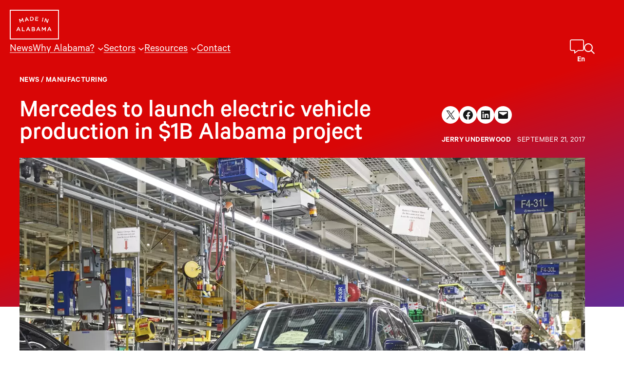

--- FILE ---
content_type: text/html; charset=UTF-8
request_url: https://www.madeinalabama.com/2017/09/mercedes-to-launch-electric-vehicle-production-in-1b-alabama-project/
body_size: 33847
content:
<!DOCTYPE html><html lang="en-US" class="fw fw--mercedes-to-launch-electric-vehicle-production-in-1b-alabama-project fw--type-post fw--single"><head><meta charset="UTF-8" /> <script defer src="[data-uri]"></script> <meta name="viewport" content="width=device-width, initial-scale=1" /><meta name='robots' content='index, follow, max-image-preview:large, max-snippet:-1, max-video-preview:-1' /><link media="print" href="https://www.madeinalabama.com/wp-content/cache/autoptimize/css/autoptimize_bc754212c038e4d83e5d88cf02251de2.css" rel="stylesheet"><style id="aoatfcss" media="all">@font-face{font-family:CalibreSubset;font-display:block;src:url([data-uri])format("woff2")}body{font-family:CalibreSubset,serif;--wp--preset--color--black:#000;--wp--preset--color--white:#fff;--wp--preset--color--background:#fff;--wp--preset--color--foreground:#161617;--wp--preset--color--primary:#d90606;--wp--preset--color--secondary:#0d45fc;--wp--preset--color--tertiary:#9d0000;--wp--preset--color--quaternary:#333;--wp--preset--color--quinary:#2f1f4b;--wp--preset--color--gray:#eee;--wp--preset--color--dark-gray:#666;--wp--preset--gradient--primary-to-secondary:linear-gradient(162deg,#d90606 50.06%,#0d45fc 135.77%);--wp--preset--gradient--primary-to-tertiary:linear-gradient(180deg,#d90606 45%,#9d0000 183%);--wp--preset--gradient--secondary-to-quinary:linear-gradient(285deg,#0d45fc -2.68%,#9d0000 94%);--wp--preset--gradient--primary-to-quinary:linear-gradient(180deg,#d90606 -2%,#2f1f4b 94%);--wp--preset--gradient--bright-red-line:linear-gradient(90deg,#d90606 5%,#0d45fc 95%);--wp--preset--gradient--dark-red-line:linear-gradient(90deg,#7d2274 50%,#a61644 95%);--wp--preset--gradient--bright-blue-line:linear-gradient(90deg,#0d45fc 50%,#d90606 95%);--wp--preset--gradient--dark-blue-line:linear-gradient(90deg,#582ea2 50%,#2b3cd7 95%);--wp--preset--gradient--dark-blue:linear-gradient(180deg,#161617 0%,#231e43 50%,#391e4c 100%);--wp--preset--gradient--stat-gradient:linear-gradient(235deg,#0d45fc -100.01%,#d90606 60.91%);--wp--preset--font-size--small:clamp(14px,.875rem + ((1vw - 3.2px)*0.227),16px);--wp--preset--font-size--medium:clamp(18px,1.125rem + ((1vw - 3.2px)*0.455),22px);--wp--preset--font-size--large:clamp(24px,1.5rem + ((1vw - 3.2px)*0.682),30px);--wp--preset--font-size--x-large:clamp(25.014px,1.563rem + ((1vw - 3.2px)*1.93),42px);--wp--preset--font-size--tiny:clamp(12px,.75rem + ((1vw - 3.2px)*0.227),14px);--wp--preset--font-size--extra-large:clamp(32px,2rem + ((1vw - 3.2px)*1.364),44px);--wp--preset--font-size--huge:clamp(40px,2.5rem + ((1vw - 3.2px)*1.364),52px);--wp--preset--font-size--gigantic:clamp(52px,3.25rem + ((1vw - 3.2px)*5),96px);--wp--preset--font-family--copy:Calibre,CalibreSubset,Avenir Next,Franklin Gothic Medium,Roboto,sans-serif;--wp--preset--spacing--10:10px;--wp--preset--spacing--20:20px;--wp--preset--spacing--30:clamp(30px,2.3vw,40px);--wp--custom--spacing--section-gap:clamp(60px,8.33vw,120px);--wp--custom--spacing--block-gap:24px;--wp--custom--typography--root--font-family:var(--wp--preset--font-family--copy);--wp--custom--typography--root--font-size:var(--wp--preset--font-size--medium);--wp--custom--typography--root--font-style:normal;--wp--custom--typography--root--font-weight:400;--wp--custom--typography--root--line-height:1.4;--wp--custom--typography--root--letter-spacing:normal;--wp--custom--typography--root--text-transform:none;--wp--custom--typography--heading--font-family:var(--wp--preset--font-family--copy);--wp--custom--typography--heading--font-size:var(--wp--preset--font-size--large);--wp--custom--typography--heading--font-style:normal;--wp--custom--typography--heading--font-weight:600;--wp--custom--typography--heading--letter-spacing:normal;--wp--custom--typography--heading--line-height:1.04;--wp--custom--typography--heading--text-transform:none;--wp--custom--typography--heading--1--font-size:var(--wp--preset--font-size--gigantic);--wp--custom--typography--heading--1--line-height:.9;--wp--custom--typography--heading--2--font-size:var(--wp--preset--font-size--extra-large);--wp--custom--typography--heading--2--line-height:1;--wp--style--global--content-size:880px;--wp--style--global--wide-size:1200px;--wp--style--block-gap:var(--wp--custom--spacing--block-gap);background-color:var(--wp--preset--color--background);color:var(--wp--preset--color--foreground);font-family:var(--wp--custom--typography--root--font-family);font-size:var(--wp--custom--typography--root--font-size);font-style:var(--wp--custom--typography--root--font-style);font-weight:var(--wp--custom--typography--root--font-weight);letter-spacing:var(--wp--custom--typography--root--letter-spacing);line-height:var(--wp--custom--typography--root--line-height);--wp--style--root--padding-top:0;--wp--style--root--padding-right:calc(var(--wp--preset--spacing--20) + env(safe-area-inset-right));--wp--style--root--padding-bottom:0;--wp--style--root--padding-left:calc(var(--wp--preset--spacing--20) + env(safe-area-inset-left));text-transform:var(--wp--custom--typography--root--text-transform)}.wp-block-site-logo{box-sizing:border-box;line-height:0}.wp-block-site-logo a{display:inline-block;line-height:0;border-radius:inherit}.wp-block-site-logo img{height:auto;max-width:100%;border-radius:inherit}.wp-block-navigation .wp-block-navigation-item__label{overflow-wrap:break-word}.wp-block-navigation{position:relative;--navigation-layout-justification-setting:flex-start;--navigation-layout-direction:row;--navigation-layout-wrap:wrap;--navigation-layout-justify:flex-start;--navigation-layout-align:center}.wp-block-navigation ul{margin-bottom:0;margin-left:0;margin-top:0}.wp-block-navigation ul,.wp-block-navigation ul li{list-style:none;padding:0}.wp-block-navigation .wp-block-navigation-item{align-items:center;background-color:inherit;display:flex;position:relative}.wp-block-navigation .wp-block-navigation-item__content{display:block}.wp-block-navigation .wp-block-navigation-item__content.wp-block-navigation-item__content{color:inherit}.wp-block-navigation .wp-block-navigation__submenu-icon{align-self:center;border:0;color:currentColor;display:inline-block;font-size:inherit;height:.6em;line-height:0;margin-left:.25em;padding:0;width:.6em}.wp-block-navigation .wp-block-navigation__submenu-icon svg{display:inline-block;stroke:currentColor;height:inherit;margin-top:.075em;width:inherit}.wp-block-navigation .has-child .wp-block-navigation__submenu-container{align-items:normal;background-color:inherit;color:inherit;display:flex;flex-direction:column;height:0;left:-1px;opacity:0;overflow:hidden;position:absolute;top:100%;visibility:hidden;width:0;z-index:2}.wp-block-navigation .has-child .wp-block-navigation__submenu-container>.wp-block-navigation-item>.wp-block-navigation-item__content{display:flex;flex-grow:1}.wp-block-navigation .has-child .wp-block-navigation__submenu-container .wp-block-navigation-item__content,body{margin:0}.wp-block-navigation-submenu{display:flex;position:relative}.wp-block-navigation-submenu .wp-block-navigation__submenu-icon svg{stroke:currentColor}.wp-block-navigation__container,.wp-block-navigation__responsive-close,.wp-block-navigation__responsive-container,.wp-block-navigation__responsive-container-content,.wp-block-navigation__responsive-dialog{gap:24px}.wp-block-navigation:not(.has-background) .wp-block-navigation__submenu-container{background-color:#fff;border:1px solid #00026}.wp-block-navigation:not(.has-text-color) .wp-block-navigation__submenu-container{color:#000}.wp-block-navigation__container{align-items:var(--navigation-layout-align,initial);display:flex;flex-direction:var(--navigation-layout-direction,initial);flex-wrap:var(--navigation-layout-wrap,wrap);justify-content:var(--navigation-layout-justify,initial);list-style:none;margin:0;padding-left:0}.wp-block-navigation__container:only-child{flex-grow:1}.wp-block-navigation__responsive-container{bottom:0;display:none;left:0;position:fixed;right:0;top:0}.wp-block-navigation__responsive-container .wp-block-navigation__responsive-container-content{align-items:var(--navigation-layout-align,initial);display:flex;flex-direction:var(--navigation-layout-direction,initial);flex-wrap:var(--navigation-layout-wrap,wrap);justify-content:var(--navigation-layout-justify,initial)}.wp-block-navigation__responsive-container-close,.wp-block-navigation__responsive-container-open{background:#0000;border:0;color:currentColor;margin:0;padding:0;text-transform:inherit;vertical-align:middle}.wp-block-navigation__responsive-container-close svg,.wp-block-navigation__responsive-container-open svg{fill:currentColor;display:block;height:24px;width:24px}.wp-block-navigation__responsive-container-open{display:flex}.wp-block-navigation__responsive-container-close.wp-block-navigation__responsive-container-close.wp-block-navigation__responsive-container-close,.wp-block-navigation__responsive-container-open.wp-block-navigation__responsive-container-open.wp-block-navigation__responsive-container-open{font-family:inherit;font-size:inherit;font-weight:inherit}.wp-block-navigation__responsive-container-close{right:0;top:0}.wp-block-navigation__responsive-close{width:100%}.wp-block-navigation__responsive-dialog{position:relative}@supports ((position:-webkit-sticky) or (position:sticky)){.wp-block-cover:after{content:none}}.fw-hero-news__category{font-size:var(--wp--preset--font-size--small);font-style:normal;font-weight:400;letter-spacing:.42px;line-height:1;text-transform:uppercase}.fw-hero-news__category a{color:#333;display:inline-block;font-style:normal;font-weight:600;margin-inline-end:1em;text-decoration:none}.fw-hero-news__category a:before{background-image:url("data:image/svg+xml,%3Csvg width='8' height='8' viewBox='0 0 8 8' fill='none' xmlns='http://www.w3.org/2000/svg'%3E%3Ccircle cx='4' cy='4' r='4' fill='%23EC0404'/%3E%3C/svg%3E");content:"";display:inline-block;height:8px;position:relative;margin-right:6px;width:8px}.fw-hero-news__title{font-size:var(--wp--preset--font-size--huge);margin-block-start:.5em!important}.fw-hero-news img{height:auto;-o-object-position:center;object-position:center;-o-object-fit:cover;object-fit:cover;width:100%}.fw-hero-news__hero img,.fw-hero-news__list img{aspect-ratio:2/1}.fw-hero-news__recent{color:var(--wp--preset--color--primary);font-size:var(--wp--preset--font-size--large);font-style:normal;font-weight:500;line-height:1}:root{--wp-admin-theme-color:#007cba;--wp-admin-theme-color--rgb:0,124,186;--wp-admin-theme-color-darker-10:#006ba1;--wp-admin-theme-color-darker-10--rgb:0,107,161;--wp-admin-theme-color-darker-20:#005a87;--wp-admin-theme-color-darker-20--rgb:0,90,135;--wp-admin-border-width-focus:2px;--wp-block-synced-color:#7a00df;--wp-block-synced-color--rgb:122,0,223;--wp-bound-block-color:#9747ff;--wp--preset--font-size--normal:16px;--wp--preset--font-size--huge:42px}.items-justified-left{justify-content:flex-start}.screen-reader-text{border:0;clip:rect(1px,1px,1px,1px);-webkit-clip-path:inset(50%);clip-path:inset(50%);height:1px;margin:-1px;overflow:hidden;padding:0;position:absolute;width:1px;word-wrap:normal!important}.wp-block-button__link,.wp-element-button{background-color:var(--wp--preset--color--primary);border-radius:0;border-color:var(--wp--preset--color--primary);border-width:2px;color:#fff;font-family:inherit;font-size:inherit;line-height:inherit;padding:calc(.667em + 2px) calc(1.333em + 2px);text-decoration:none}.has-foreground-color{color:var(--wp--preset--color--foreground)!important}.has-quaternary-color{color:var(--wp--preset--color--quaternary)!important}.has-bright-red-line-gradient-background{background:var(--wp--preset--gradient--bright-red-line)!important}.has-medium-font-size{font-size:var(--wp--preset--font-size--medium)!important}.has-large-font-size{font-size:var(--wp--preset--font-size--large)!important}.has-tiny-font-size{font-size:var(--wp--preset--font-size--tiny)!important}.skip-link.screen-reader-text{clip:rect(1px,1px,1px,1px);-webkit-clip-path:inset(50%);clip-path:inset(50%)}html{overflow:initial;scroll-padding-block-start:100px;scroll-padding-start:100px;scroll-behavior:smooth}h2{color:var(--wp--preset--color--primary);font-family:var(--wp--custom--typography--heading--font-family);font-size:var(--wp--custom--typography--heading--font-size);font-style:var(--wp--custom--typography--heading--font-style);font-weight:var(--wp--custom--typography--heading--font-weight);letter-spacing:var(--wp--custom--typography--heading--letter-spacing);line-height:var(--wp--custom--typography--heading--line-height);text-transform:var(--wp--custom--typography--heading--text-transform)}p{margin-block-end:0}a{text-decoration-color:rgba(22,22,23,.5)}img{height:auto;max-width:100%;display:block}ul{padding-left:1.5em}button,input{font:inherit}main:after{content:"";clear:both;display:table}p:first-child{margin-top:0}.wp-site-blocks>*+*{margin-block-start:0}.fw-header{background-color:var(--wp--preset--color--primary);position:fixed;top:0;width:100%;z-index:100}.fw--js .fw-header{background:0 0}.fw-header a{color:inherit}.fw-header__navigation{order:3}.fw-header .wp-block-site-logo~*{justify-self:flex-end}.fw .wp-block-navigation-submenu .wp-block-navigation-item__label,.fw-header>.wp-block-group{padding:0}.fw-header .wp-block-site-logo{flex:0 0 calc(100% - 160px);position:relative;z-index:100001}.wp-block-navigation .wp-block-navigation__submenu-icon{margin-top:-6px;background-color:transparent}.wp-block-navigation__submenu-container{font-size:16px}.has-large-font-size{line-height:var(--wp--custom--typography--heading--line-height)}body .is-layout-flow>*+.wp-block-spacer,body .is-layout-flow>.wp-block-spacer+*{margin-block-start:0!important}.wp-block-navigation-submenu .wp-block-navigation-item__label{display:block;padding:.25em 1em}.wp-block-navigation__responsive-container-open svg{transform:scaleX(1.5)}.wp-block-navigation__responsive-container-close{position:fixed;right:var(--wp--preset--spacing--20);top:var(--wp--preset--spacing--50);transform:translateX(0);z-index:10!important}.wp-block-separator{background:currentcolor;border:0;height:1px}.is-style-fw-hero+.fw-hero-news{margin-top:-480px;position:relative;z-index:2}.is-style-fw-hero+.fw-hero-news .fw-hero-news__hero .fw-hero-news__category a:before{background-image:url("data:image/svg+xml,%3Csvg width='8' height='8' viewBox='0 0 8 8' fill='none' xmlns='http://www.w3.org/2000/svg'%3E%3Ccircle cx='4' cy='4' r='4' fill='%23FFF'/%3E%3C/svg%3E")}.is-style-fw-hero+.fw-hero-news .fw-hero-news__hero,.is-style-fw-hero+.fw-hero-news .fw-hero-news__hero .fw-hero-news__category,.is-style-fw-hero+.fw-hero-news .fw-hero-news__hero .fw-hero-news__category a,.is-style-fw-hero+.fw-hero-news .fw-hero-news__hero .wp-block-button__link,.is-style-fw-hero+.fw-hero-news .fw-hero-news__hero a:not(.wp-block-outermost-social-sharing-link-anchor),.is-style-fw-hero+.fw-hero-news .fw-hero-news__hero p,.is-style-fw-hero+.fw-hero-news .fw-hero-news__title,.is-style-fw-hero+.fw-hero-news .fw-hero-news__title a{color:var(--wp--preset--color--background)}.is-style-fw-hero+.fw-hero-news .fw-hero-news__hero a{text-decoration-color:rgba(255,255,255,.5)}.is-style-fw-hero+.fw-hero-news .fw-hero-news__hero .is-style-fw-arrow-button>a:after{background-image:url("data:image/svg+xml,%3Csvg xmlns='http://www.w3.org/2000/svg' width='19' height='19' fill='none'%3E%3Cpath fill='%23FFF' d='M18.826 7.92a.596.596 0 0 0 0-.84l-5.344-5.343a.596.596 0 0 0-.839 0 .596.596 0 0 0 0 .839l4.33 4.33H.594A.595.595 0 0 0 0 7.5c0 .327.267.594.594.594h16.38l-4.33 4.33a.596.596 0 0 0 0 .84c.23.23.608.23.838 0l5.344-5.345Z'/%3E%3C/svg%3E")}.fw-hero-news__title{color:inherit;font-weight:500;max-width:30ch}.is-style-fw-callout{font-size:clamp(20px,.915rem + ((1vw - 3.2px)*.836),22px);font-weight:400;line-height:1.36}.is-style-fw-arrow-button>a{background-color:transparent;border:0;color:#333;display:flex;font-style:normal;font-weight:500;padding:0;gap:6px;line-height:1}.is-style-fw-arrow-button>a:after{background-image:url("data:image/svg+xml,%3Csvg xmlns='http://www.w3.org/2000/svg' width='19' height='19' fill='none'%3E%3Cpath fill='%23EC0404' d='M18.826 7.92a.596.596 0 0 0 0-.84l-5.344-5.343a.596.596 0 0 0-.839 0 .596.596 0 0 0 0 .839l4.33 4.33H.594A.595.595 0 0 0 0 7.5c0 .327.267.594.594.594h16.38l-4.33 4.33a.596.596 0 0 0 0 .84c.23.23.608.23.838 0l5.344-5.345Z'/%3E%3C/svg%3E");background-size:contain;background-position:center;background-repeat:no-repeat;content:"";display:block;height:.95em;width:.95em}.wp-block-image img{box-sizing:border-box;height:auto;max-width:100%;vertical-align:bottom}.wp-block-image.aligncenter{text-align:center;display:table}.wp-block-cover .wp-block-cover__gradient-background{bottom:0;left:0;opacity:.5;position:absolute;right:0;top:0;z-index:1}@supports ((position:-webkit-sticky) or (position:sticky)){.wp-block-cover:after{content:none}}.wp-block-cover .wp-block-cover__image-background{border:0;bottom:0;box-shadow:none;height:100%;left:0;margin:0;max-height:none;max-width:none;-o-object-fit:cover;object-fit:cover;outline:0;padding:0;position:absolute;right:0;top:0;width:100%}.wp-block-cover__image-background{z-index:0}.wp-block-columns{align-items:normal!important;display:flex;flex-wrap:wrap!important}.wp-block-column{flex-grow:1}:root{--wp--preset--font-size--normal:clamp(18px,1.125rem + ((1vw - 3.2px)*0.455),22px);--wp--preset--font-size--huge:clamp(40px,2.5rem + ((1vw - 3.2px)*1.364),52px)}.aligncenter{clear:both}body .is-layout-constrained>.aligncenter{margin-left:auto!important;margin-right:auto!important}h2{font-family:var(--wp--custom--typography--heading--2--font-family,var(--wp--custom--typography--heading--font-family));font-size:var(--wp--custom--typography--heading--2--font-size,var(--wp--custom--typography--heading--font-size));font-style:var(--wp--custom--typography--heading--2--font-style,var(--wp--custom--typography--heading--font-style));font-weight:var(--wp--custom--typography--heading--2--font-weight,var(--wp--custom--typography--heading--font-weight));letter-spacing:var(--wp--custom--typography--heading--2--letter-spacing,var(--wp--custom--typography--heading--letter-spacing));line-height:var(--wp--custom--typography--heading--2--line-height,var(--wp--custom--typography--heading--line-height));text-transform:var(--wp--custom--typography--heading--2--text-transform,var(--wp--custom--typography--heading--text-transform));text-wrap:balance;margin-block-end:0;margin-block-start:0}.has-primary-color{color:var(--wp--preset--color--primary)!important}.has-background-color a{text-decoration-color:rgba(255,255,255,.5)}.is-style-fw-hero .wp-block-cover__image-background{-o-object-fit:contain;object-fit:contain;-o-object-position:bottom;object-position:bottom;left:50%;transform:translateX(-50%);z-index:2}.wp-block-image.alignwide img{height:auto;width:100%}*,.wp-block-group,:after,:before{box-sizing:border-box}.fw-link-wrapper{display:block;color:inherit;text-decoration:none}.wp-block-cover{align-items:center;background-position:50%;box-sizing:border-box;display:flex;justify-content:center;min-height:430px;overflow:hidden;overflow:clip;padding:1em;position:relative}.wp-block-cover .has-background-dim:not([class*=-background-color]){background-color:#000}.wp-block-cover .has-background-dim.has-background-gradient{background-color:initial}.wp-block-cover .wp-block-cover__background{bottom:0;left:0;opacity:.5;position:absolute;right:0;top:0;z-index:1}.wp-block-cover:after{content:"";display:block;font-size:0;min-height:inherit}@supports ((position:-webkit-sticky) or (position:sticky)){.wp-block-cover:after{content:none}}.wp-block-cover .wp-block-cover__inner-container{color:inherit;width:100%;z-index:1}.wp-site-blocks{padding-top:var(--wp--style--root--padding-top);padding-bottom:var(--wp--style--root--padding-bottom)}.has-global-padding{padding-right:var(--wp--style--root--padding-right);padding-left:var(--wp--style--root--padding-left)}.has-global-padding>.alignfull{margin-right:calc(var(--wp--style--root--padding-right)*-1);margin-left:calc(var(--wp--style--root--padding-left)*-1)}body .is-layout-constrained>.alignwide,figure.alignwide.wp-block-post-featured-image{max-width:var(--wp--style--global--wide-size)}body .is-layout-flex{display:flex;flex-wrap:wrap;align-items:center}body .is-layout-flex>*{margin:0}h1{color:var(--wp--preset--color--primary);font-family:var(--wp--custom--typography--heading--font-family);font-size:var(--wp--custom--typography--heading--font-size);font-style:var(--wp--custom--typography--heading--font-style);font-weight:var(--wp--custom--typography--heading--font-weight);letter-spacing:var(--wp--custom--typography--heading--letter-spacing);line-height:var(--wp--custom--typography--heading--line-height);text-transform:var(--wp--custom--typography--heading--text-transform);font-family:var(--wp--custom--typography--heading--1--font-family,var(--wp--custom--typography--heading--font-family));font-size:var(--wp--custom--typography--heading--1--font-size,var(--wp--custom--typography--heading--font-size));font-style:var(--wp--custom--typography--heading--1--font-style,var(--wp--custom--typography--heading--font-style));font-weight:var(--wp--custom--typography--heading--1--font-weight,var(--wp--custom--typography--heading--font-weight));letter-spacing:var(--wp--custom--typography--heading--1--letter-spacing,var(--wp--custom--typography--heading--letter-spacing));line-height:var(--wp--custom--typography--heading--1--line-height,var(--wp--custom--typography--heading--line-height));text-transform:var(--wp--custom--typography--heading--1--text-transform,var(--wp--custom--typography--heading--text-transform));text-wrap:balance;margin-block-end:0;margin-block-start:0;color:inherit}.has-background-color{color:var(--wp--preset--color--background)!important}.has-primary-to-secondary-gradient-background{background:var(--wp--preset--gradient--primary-to-secondary)!important}.wp-block-cover__inner-container>*+*{margin-block-start:var(--wp--custom--spacing--block-gap);margin-block-end:0}body .is-layout-constrained>*+.wp-block-spacer,body .is-layout-constrained>.wp-block-spacer+*,body .wp-block-cover__inner-container>*+.wp-block-spacer,body .wp-block-cover__inner-container>.wp-block-spacer+*{margin-block-start:0!important}.is-style-fw-breadcrumbs{font-size:var(--wp--preset--font-size--tiny);font-style:normal;font-weight:600;letter-spacing:.42px;line-height:2;text-align:center;text-transform:uppercase}.is-style-fw-watch-video{color:#eee;font-size:24px;font-size:clamp(16px,.984rem + ((1vw - 3.2px)*.938),24px);font-style:normal;font-weight:500;line-height:1.16}.is-style-fw-hero .wp-block-cover__inner-container:before{display:block;content:"";padding-bottom:140px}.is-style-fw-hero .wp-block-cover__inner-container:after{display:block;content:"";padding-bottom:clamp(150px,25vw,300px)}.is-style-fw-hero-overlap,body .is-layout-constrained>.wp-block-spacer+.is-style-fw-hero-overlap{position:relative;margin-top:clamp(-320px,-18.51vw,-150px)!important;z-index:2}.wp-block-post-terms{box-sizing:border-box}.wp-block-spacer{clear:both}.wp-block-post-title{box-sizing:border-box;word-break:break-word}.wp-block-outermost-social-sharing{box-sizing:border-box;margin-left:0;padding-left:0;padding-right:0;text-indent:0;background-position:0 0;background-repeat:initial initial;font-size:24px}.wp-block-outermost-social-sharing .outermost-social-sharing-link a{border-bottom-width:0;box-shadow:none;text-decoration:none;padding:.25em}.wp-block-outermost-social-sharing .outermost-social-sharing-link svg{height:1em;width:1em}.wp-block-outermost-social-sharing-link{border-top-left-radius:9999px;border-top-right-radius:9999px;border-bottom-right-radius:9999px;border-bottom-left-radius:9999px;display:block;height:auto}.wp-block-outermost-social-sharing-link a{line-height:0}.wp-block-outermost-social-sharing .wp-block-outermost-social-sharing-link .wp-block-outermost-social-sharing-link-anchor,.wp-block-outermost-social-sharing .wp-block-outermost-social-sharing-link .wp-block-outermost-social-sharing-link-anchor svg{color:currentcolor;fill:currentColor}.wp-block-outermost-social-sharing:not(.is-style-logos-only) .outermost-social-sharing-link{background-color:#f0f0f0;color:#444}.wp-block-outermost-social-sharing:not(.is-style-logos-only) .outermost-social-sharing-link-facebook{background-color:#1877f2;color:#fff}.wp-block-outermost-social-sharing:not(.is-style-logos-only) .outermost-social-sharing-link-linkedin{background-color:#0a66c2;color:#fff}.wp-block-outermost-social-sharing:not(.is-style-logos-only) .outermost-social-sharing-link-x{background-color:#000;color:#fff}.wp-block-post-featured-image{margin-left:0;margin-right:0;position:relative}.wp-block-post-featured-image img{box-sizing:border-box;height:auto;max-width:100%;vertical-align:bottom;width:100%}.wp-block-post-featured-image.alignwide img{width:100%}.wp-block-columns{box-sizing:border-box}.wp-block-column{min-width:0;overflow-wrap:break-word;word-break:break-word}.has-text-align-center{text-align:center}body .is-layout-constrained>.alignright{float:right}.skip-link.screen-reader-text{border:0;clip:rect(1px 1px 1px 1px);height:1px;margin:-1px;overflow:hidden;padding:0;width:1px;position:absolute!important;word-wrap:normal!important}figcaption{opacity:.6}body .is-layout-constrained>.wp-caption.alignright{float:none}.fw-hero-news__byline{font-weight:400;text-transform:uppercase;letter-spacing:.42px}.fw-hero-news__byline strong{font-weight:600}.fw-hero-news a,.is-style-fw-breadcrumbs a,.is-style-fw-hero a{color:inherit;text-decoration:none}.wp-block-post-terms.is-style-fw-breadcrumbs{text-align:left}.is-style-fw-hero{z-index:1}.is-style-fw-hero .wp-block-cover__background{opacity:1;z-index:1}.is-style-fw-hero .wp-block-cover__inner-container{z-index:3}.is-style-fw-hero .wp-block-cover__inner-container:before{display:block;content:"";padding-bottom:140px}.is-style-fw-hero .wp-block-cover__inner-container:after{display:block;content:""}.fw--type-post.fw--single .entry-content{line-height:1.45}.is-style-fw-hero,.is-style-fw-hero *,.wp-block-cover:has(.has-background-gradient),.wp-block-cover:has(.has-background-gradient) :not(input){color:#fff}.fw-hero-news__hero a{color:#fff}figure.alignwide.wp-block-post-featured-image img{display:block;width:100%;height:auto}body .is-layout-constrained>:where(:not(.alignleft):not(.alignright):not(.alignfull)){margin-left:auto!important;margin-right:auto!important}@media (min-width:600px){.wp-block-navigation__responsive-container:not(.hidden-by-default):not(.is-menu-open){background-color:inherit;display:block;position:relative;width:100%;z-index:auto}.wp-block-navigation__responsive-container-open:not(.always-shown),.wp-block-navigation__responsive-container:not(.hidden-by-default):not(.is-menu-open) .wp-block-navigation__responsive-container-close{display:none}.fw-header__navigation{order:unset}.fw-header .wp-block-site-logo{flex:0 0 fit-content}.wp-block-navigation .has-child:not(.open-on-click)>.wp-block-navigation__submenu-container{box-shadow:0 1px 20px rgba(0,0,0,.25);padding:.5em 0;left:50%;transform:translateX(-50%) translateX(-6px)}.wp-block-navigation .has-child:not(.open-on-click)>.wp-block-navigation__submenu-container:before{content:"";-webkit-clip-path:polygon(50%0,calc(50% - 10px) 100%,calc(50% + 10px) 100%);clip-path:polygon(50%0,calc(50% - 10px) 100%,calc(50% + 10px) 100%);position:absolute;left:0;right:0;height:10px;top:-10px;background:#fff}}@media (max-width:781px){.wp-block-columns:not(.is-not-stacked-on-mobile)>.wp-block-column{flex-basis:100%!important}body .is-layout-constrained>.alignright.alignright{display:block;float:none;width:100%}}@media (min-width:600px) and (max-width:772px){.fw-header__navigation{align-self:end}.fw-header .wp-block-navigation__container{-moz-column-gap:10px;column-gap:10px}.fw-header__navigation+*{position:absolute;top:10px;right:var(--wp--preset--spacing--20)}}</style><link rel="stylesheet" media="print" href="https://www.madeinalabama.com/wp-content/cache/autoptimize/css/autoptimize_3a100781a8999b60409b5ef043b084c6.css" onload="this.onload=null;this.media='all';"><link rel="stylesheet" media="print" href="https://www.madeinalabama.com/wp-content/cache/autoptimize/css/autoptimize_3a9f4dd7a1dfbd0e4fac28e3fde2fe47.css" onload="this.onload=null;this.media='screen';"><noscript id="aonoscrcss"><link media="all" href="https://www.madeinalabama.com/wp-content/cache/autoptimize/css/autoptimize_3a100781a8999b60409b5ef043b084c6.css" rel="stylesheet"><link media="screen" href="https://www.madeinalabama.com/wp-content/cache/autoptimize/css/autoptimize_3a9f4dd7a1dfbd0e4fac28e3fde2fe47.css" rel="stylesheet"></noscript><title>Mercedes to launch electric vehicle production in $1B Alabama project - Made in Alabama</title><link rel="canonical" href="https://www.madeinalabama.com/2017/09/mercedes-to-launch-electric-vehicle-production-in-1b-alabama-project/" /><meta property="og:locale" content="en_US" /><meta property="og:type" content="article" /><meta property="og:title" content="Mercedes to launch electric vehicle production in $1B Alabama project - Made in Alabama" /><meta property="og:description" content="TUSCALOOSA, Alabama – Mercedes-Benz announced plans today to invest an additional $1 billion in its Alabama operation, where it will set up electric vehicle production and build a battery plant. In addition, the German automaker will also expand its logistics activities in the U.S. with a new Global Logistics Center and a new after-sales North […]" /><meta property="og:url" content="https://www.madeinalabama.com/2017/09/mercedes-to-launch-electric-vehicle-production-in-1b-alabama-project/" /><meta property="og:site_name" content="Made in Alabama" /><meta property="article:publisher" content="https://www.facebook.com/AlabamaDepartmentofCommerce" /><meta property="article:published_time" content="2017-09-21T11:51:10+00:00" /><meta property="og:image" content="https://www.madeinalabama.com/wp-content/uploads/2024/01/1-Mercedes-Benz-Tuscaloosa-Plant_SUV-assembly-1000x667.jpg" /><meta property="og:image:width" content="1000" /><meta property="og:image:height" content="667" /><meta property="og:image:type" content="image/jpeg" /><meta name="author" content="Jerry Underwood" /><meta name="twitter:card" content="summary_large_image" /><meta name="twitter:creator" content="@MadeInAL" /><meta name="twitter:site" content="@MadeInAL" /><meta name="twitter:label1" content="Written by" /><meta name="twitter:data1" content="Jerry Underwood" /><meta name="twitter:label2" content="Est. reading time" /><meta name="twitter:data2" content="4 minutes" /> <script type="application/ld+json" class="yoast-schema-graph">{"@context":"https://schema.org","@graph":[{"@type":"Article","@id":"https://www.madeinalabama.com/2017/09/mercedes-to-launch-electric-vehicle-production-in-1b-alabama-project/#article","isPartOf":{"@id":"https://www.madeinalabama.com/2017/09/mercedes-to-launch-electric-vehicle-production-in-1b-alabama-project/"},"author":{"name":"Jerry Underwood","@id":"https://www.madeinalabama.com/#/schema/person/46323b2235eecd6ab4fa5938cf3d7bd1"},"headline":"Mercedes to launch electric vehicle production in $1B Alabama project","datePublished":"2017-09-21T11:51:10+00:00","mainEntityOfPage":{"@id":"https://www.madeinalabama.com/2017/09/mercedes-to-launch-electric-vehicle-production-in-1b-alabama-project/"},"wordCount":775,"publisher":{"@id":"https://www.madeinalabama.com/#organization"},"image":{"@id":"https://www.madeinalabama.com/2017/09/mercedes-to-launch-electric-vehicle-production-in-1b-alabama-project/#primaryimage"},"thumbnailUrl":"https://www.madeinalabama.com/wp-content/uploads/2024/01/1-Mercedes-Benz-Tuscaloosa-Plant_SUV-assembly-scaled.jpg","keywords":["Alabama auto industry","Alabama auto industry; Mercedes-Benz","foreign investment"],"articleSection":["Manufacturing"],"inLanguage":"en-US"},{"@type":"WebPage","@id":"https://www.madeinalabama.com/2017/09/mercedes-to-launch-electric-vehicle-production-in-1b-alabama-project/","url":"https://www.madeinalabama.com/2017/09/mercedes-to-launch-electric-vehicle-production-in-1b-alabama-project/","name":"Mercedes to launch electric vehicle production in $1B Alabama project - Made in Alabama","isPartOf":{"@id":"https://www.madeinalabama.com/#website"},"primaryImageOfPage":{"@id":"https://www.madeinalabama.com/2017/09/mercedes-to-launch-electric-vehicle-production-in-1b-alabama-project/#primaryimage"},"image":{"@id":"https://www.madeinalabama.com/2017/09/mercedes-to-launch-electric-vehicle-production-in-1b-alabama-project/#primaryimage"},"thumbnailUrl":"https://www.madeinalabama.com/wp-content/uploads/2024/01/1-Mercedes-Benz-Tuscaloosa-Plant_SUV-assembly-scaled.jpg","datePublished":"2017-09-21T11:51:10+00:00","breadcrumb":{"@id":"https://www.madeinalabama.com/2017/09/mercedes-to-launch-electric-vehicle-production-in-1b-alabama-project/#breadcrumb"},"inLanguage":"en-US","potentialAction":[{"@type":"ReadAction","target":["https://www.madeinalabama.com/2017/09/mercedes-to-launch-electric-vehicle-production-in-1b-alabama-project/"]}]},{"@type":"ImageObject","inLanguage":"en-US","@id":"https://www.madeinalabama.com/2017/09/mercedes-to-launch-electric-vehicle-production-in-1b-alabama-project/#primaryimage","url":"https://www.madeinalabama.com/wp-content/uploads/2024/01/1-Mercedes-Benz-Tuscaloosa-Plant_SUV-assembly-scaled.jpg","contentUrl":"https://www.madeinalabama.com/wp-content/uploads/2024/01/1-Mercedes-Benz-Tuscaloosa-Plant_SUV-assembly-scaled.jpg","width":2560,"height":1707},{"@type":"BreadcrumbList","@id":"https://www.madeinalabama.com/2017/09/mercedes-to-launch-electric-vehicle-production-in-1b-alabama-project/#breadcrumb","itemListElement":[{"@type":"ListItem","position":1,"name":"Home","item":"https://www.madeinalabama.com/"},{"@type":"ListItem","position":2,"name":"News","item":"https://www.madeinalabama.com/news/"},{"@type":"ListItem","position":3,"name":"Mercedes to launch electric vehicle production in $1B Alabama project"}]},{"@type":"WebSite","@id":"https://www.madeinalabama.com/#website","url":"https://www.madeinalabama.com/","name":"Made in Alabama","description":"Alabama Department of Commerce","publisher":{"@id":"https://www.madeinalabama.com/#organization"},"potentialAction":[{"@type":"SearchAction","target":{"@type":"EntryPoint","urlTemplate":"https://www.madeinalabama.com/?s={search_term_string}"},"query-input":{"@type":"PropertyValueSpecification","valueRequired":true,"valueName":"search_term_string"}}],"inLanguage":"en-US"},{"@type":"Organization","@id":"https://www.madeinalabama.com/#organization","name":"Made in Alabama","url":"https://www.madeinalabama.com/","logo":{"@type":"ImageObject","inLanguage":"en-US","@id":"https://www.madeinalabama.com/#/schema/logo/image/","url":"https://www.madeinalabama.com/wp-content/uploads/2020/09/MadeInAlabama-Logo.jpg","contentUrl":"https://www.madeinalabama.com/wp-content/uploads/2020/09/MadeInAlabama-Logo.jpg","width":900,"height":567,"caption":"Made in Alabama"},"image":{"@id":"https://www.madeinalabama.com/#/schema/logo/image/"},"sameAs":["https://www.facebook.com/AlabamaDepartmentofCommerce","https://x.com/MadeInAL","https://www.linkedin.com/company/made-in-alabama-alabama-department-of-commerce/","https://www.youtube.com/user/madeinalabamaDOC"]},{"@type":"Person","@id":"https://www.madeinalabama.com/#/schema/person/46323b2235eecd6ab4fa5938cf3d7bd1","name":"Jerry Underwood","image":{"@type":"ImageObject","inLanguage":"en-US","@id":"https://www.madeinalabama.com/#/schema/person/image/","url":"https://secure.gravatar.com/avatar/c3a3839d7ee9190a3884a921d75c30605c6e4d0c4ef4de0094ba8f1cc945c77d?s=96&d=mm&r=g","contentUrl":"https://secure.gravatar.com/avatar/c3a3839d7ee9190a3884a921d75c30605c6e4d0c4ef4de0094ba8f1cc945c77d?s=96&d=mm&r=g","caption":"Jerry Underwood"},"url":"https://www.madeinalabama.com/author/jerrybigcom-com/"}]}</script> <title>Mercedes to launch electric vehicle production in $1B Alabama project - Made in Alabama</title><style id='core-block-supports-inline-css'>.wp-elements-9f7b4f4b3f4bbcdcedc0dea1b13481a2 a:where(:not(.wp-element-button)){color:var(--wp--preset--color--background)}.wp-container-core-navigation-is-layout-8eed085e{justify-content:flex-start}.wp-container-core-group-is-layout-cd9ab148{flex-wrap:nowrap;align-items:center}.wp-container-core-group-is-layout-0a8b5b5d{justify-content:space-between}.wp-container-core-group-is-layout-c9115f92>.alignfull{margin-right:calc(var(--wp--preset--spacing--20) * -1);margin-left:calc(var(--wp--preset--spacing--20) * -1)}.wp-container-outermost-social-sharing-is-layout-fc4fd283{justify-content:flex-start}.wp-container-core-post-content-is-layout-3ae207c9>:where(:not(.alignleft):not(.alignright):not(.alignfull)){max-width:690px;margin-left:auto !important;margin-right:0 !important}.wp-container-core-post-content-is-layout-3ae207c9>.alignwide{max-width:100%}.wp-container-core-post-content-is-layout-3ae207c9 .alignfull{max-width:none}.wp-container-core-group-is-layout-3ae207c9>:where(:not(.alignleft):not(.alignright):not(.alignfull)){max-width:690px;margin-left:auto !important;margin-right:0 !important}.wp-container-core-group-is-layout-3ae207c9>.alignwide{max-width:100%}.wp-container-core-group-is-layout-3ae207c9 .alignfull{max-width:none}.wp-container-2{top:calc(130px + var(--wp-admin--admin-bar--position-offset, 0px));position:sticky;z-index:10}.wp-container-core-columns-is-layout-28f84493{flex-wrap:nowrap}.wp-elements-bc6f248972aee0329e1eeebc53c8b6f9 a:where(:not(.wp-element-button)){color:var(--wp--preset--color--background)}.wp-elements-743d9157634d64d5d9e4bc99f99868d9 a:where(:not(.wp-element-button)){color:var(--wp--preset--color--background)}.wp-elements-88cb19ce63c50e2a39040ff8e990a98b a:where(:not(.wp-element-button)){color:var(--wp--preset--color--background)}.wp-container-core-group-is-layout-eb8e908f{gap:var(--wp--preset--spacing--10)}.wp-container-core-group-is-layout-a490b7fb{gap:var(--wp--preset--spacing--10);justify-content:flex-start}.wp-container-core-columns-is-layout-cbe57604{flex-wrap:nowrap;gap:2em var(--wp--preset--spacing--50)}.wp-container-core-group-is-layout-21b780dc>.alignfull{margin-right:calc(var(--wp--preset--spacing--20) * -1);margin-left:calc(var(--wp--preset--spacing--20) * -1)}</style> <script defer id="altcha-widget-custom-options-js-after" src="[data-uri]"></script>  <script id="fw-gtm-embed">(function(w,d,s,l,i){w[l]=w[l]||[];w[l].push({'gtm.start':new Date().getTime(),event:'gtm.js'});var f=d.getElementsByTagName(s)[0],j=d.createElement(s),dl=l!='dataLayer'?'&l='+l:'';j.async=true;j.src='https://www.googletagmanager.com/gtm.js?id='+i+dl;f.parentNode.insertBefore(j,f);})(window,document,'script','dataLayer','GTM-KTRMLL3');</script>  <script type="importmap" id="wp-importmap">{"imports":{"@wordpress/interactivity":"https://www.madeinalabama.com/wp-includes/js/dist/script-modules/interactivity/index.min.js?ver=8964710565a1d258501f"}}</script> <link rel="modulepreload" href="https://www.madeinalabama.com/wp-includes/js/dist/script-modules/interactivity/index.min.js?ver=8964710565a1d258501f" id="@wordpress/interactivity-js-modulepreload" fetchpriority="low"><link rel="icon" href="https://www.madeinalabama.com/wp-content/uploads/2024/05/dcom-favicon.png" sizes="32x32" /><link rel="icon" href="https://www.madeinalabama.com/wp-content/uploads/2024/05/dcom-favicon.png" sizes="192x192" /><link rel="apple-touch-icon" href="https://www.madeinalabama.com/wp-content/uploads/2024/05/dcom-favicon.png" /><meta name="msapplication-TileImage" content="https://www.madeinalabama.com/wp-content/uploads/2024/05/dcom-favicon.png" /><meta name="viewport" content="width=device-width, initial-scale=1, viewport-fit=cover"></head><body class="fw-body wp-singular post-template-default single single-post postid-1644 single-format-standard wp-custom-logo wp-embed-responsive wp-theme-frmwrk wp-child-theme-madeinalabamacom"> <noscript><iframe src="https://www.googletagmanager.com/ns.html?id=GTM-KTRMLL3"
 height="0" width="0" style="display:none;visibility:hidden"></iframe></noscript><div class="wp-site-blocks"><header class="fw-header wp-block-template-part"><div class="wp-block-group fw-header__wrapper has-background-color has-text-color has-link-color wp-elements-9f7b4f4b3f4bbcdcedc0dea1b13481a2 has-global-padding is-layout-constrained wp-container-core-group-is-layout-c9115f92 wp-block-group-is-layout-constrained" style="padding-right:var(--wp--preset--spacing--20);padding-left:var(--wp--preset--spacing--20)"><div class="wp-block-group alignwide fw-header__content is-content-justification-space-between is-layout-flex wp-container-core-group-is-layout-0a8b5b5d wp-block-group-is-layout-flex" style="padding-top:var(--wp--preset--spacing--20);padding-bottom:var(--wp--preset--spacing--20)"><div class="wp-block-site-logo"><a href="https://www.madeinalabama.com/" class="custom-logo-link" rel="home"><img width="101" height="61" src="https://www.madeinalabama.com/wp-content/uploads/2023/12/made-in-alabama-logo.png" class="custom-logo" alt="Made in Alabama" decoding="async" srcset="https://www.madeinalabama.com/wp-content/uploads/2023/12/made-in-alabama-logo.png 387w, https://www.madeinalabama.com/wp-content/uploads/2023/12/made-in-alabama-logo-300x181.png 300w" sizes="(max-width: 101px) 100vw, 101px" /></a></div><nav class="is-responsive items-justified-left fw-header__navigation wp-block-navigation is-content-justification-left is-layout-flex wp-container-core-navigation-is-layout-8eed085e wp-block-navigation-is-layout-flex" aria-label="Navigation" 
 data-wp-interactive="core/navigation" data-wp-context='{"overlayOpenedBy":{"click":false,"hover":false,"focus":false},"type":"overlay","roleAttribute":"","ariaLabel":"Menu"}'><button aria-haspopup="dialog" aria-label="Open menu" class="wp-block-navigation__responsive-container-open" 
 data-wp-on--click="actions.openMenuOnClick"
 data-wp-on--keydown="actions.handleMenuKeydown"
 ><svg width="24" height="24" xmlns="http://www.w3.org/2000/svg" viewBox="0 0 24 24"><path d="M5 5v1.5h14V5H5z"></path><path d="M5 12.8h14v-1.5H5v1.5z"></path><path d="M5 19h14v-1.5H5V19z"></path></svg></button><div class="wp-block-navigation__responsive-container"  id="modal-1" 
 data-wp-class--has-modal-open="state.isMenuOpen"
 data-wp-class--is-menu-open="state.isMenuOpen"
 data-wp-watch="callbacks.initMenu"
 data-wp-on--keydown="actions.handleMenuKeydown"
 data-wp-on--focusout="actions.handleMenuFocusout"
 tabindex="-1"
 ><div class="wp-block-navigation__responsive-close" tabindex="-1"><div class="wp-block-navigation__responsive-dialog" 
 data-wp-bind--aria-modal="state.ariaModal"
 data-wp-bind--aria-label="state.ariaLabel"
 data-wp-bind--role="state.roleAttribute"
 > <button aria-label="Close menu" class="wp-block-navigation__responsive-container-close" 
 data-wp-on--click="actions.closeMenuOnClick"
 ><svg xmlns="http://www.w3.org/2000/svg" viewBox="0 0 24 24" width="24" height="24" aria-hidden="true" focusable="false"><path d="m13.06 12 6.47-6.47-1.06-1.06L12 10.94 5.53 4.47 4.47 5.53 10.94 12l-6.47 6.47 1.06 1.06L12 13.06l6.47 6.47 1.06-1.06L13.06 12Z"></path></svg></button><div class="wp-block-navigation__responsive-container-content" 
 data-wp-watch="callbacks.focusFirstElement"
 id="modal-1-content"><ul class="wp-block-navigation__container is-responsive items-justified-left fw-header__navigation wp-block-navigation"><li class=" wp-block-navigation-item wp-block-navigation-link"><a class="wp-block-navigation-item__content"  href="https://www.madeinalabama.com/news/"><span class="wp-block-navigation-item__label">News</span></a></li><li data-wp-context="{ &quot;submenuOpenedBy&quot;: { &quot;click&quot;: false, &quot;hover&quot;: false, &quot;focus&quot;: false }, &quot;type&quot;: &quot;submenu&quot;, &quot;modal&quot;: null, &quot;previousFocus&quot;: null }" data-wp-interactive="core/navigation" data-wp-on--focusout="actions.handleMenuFocusout" data-wp-on--keydown="actions.handleMenuKeydown" data-wp-on--mouseenter="actions.openMenuOnHover" data-wp-on--mouseleave="actions.closeMenuOnHover" data-wp-watch="callbacks.initMenu" tabindex="-1" class="wp-block-navigation-item has-child open-on-hover-click wp-block-navigation-submenu"><a class="wp-block-navigation-item__content" href="https://www.madeinalabama.com/why-alabama/"><span class="wp-block-navigation-item__label">Why Alabama?</span></a><button data-wp-bind--aria-expanded="state.isMenuOpen" data-wp-on--click="actions.toggleMenuOnClick" aria-label="Why Alabama? submenu" class="wp-block-navigation__submenu-icon wp-block-navigation-submenu__toggle" ><svg xmlns="http://www.w3.org/2000/svg" width="12" height="12" viewBox="0 0 12 12" fill="none" aria-hidden="true" focusable="false"><path d="M1.50002 4L6.00002 8L10.5 4" stroke-width="1.5"></path></svg></button><ul data-wp-on--focus="actions.openMenuOnFocus" class="wp-block-navigation__submenu-container wp-block-navigation-submenu"><li class=" wp-block-navigation-item wp-block-navigation-link"><a class="wp-block-navigation-item__content"  href="https://www.madeinalabama.com/why-alabama/workforce-training/"><span class="wp-block-navigation-item__label">Workforce &#038; Training</span></a></li><li class=" wp-block-navigation-item wp-block-navigation-link"><a class="wp-block-navigation-item__content"  href="https://www.madeinalabama.com/why-alabama/taxes-incentives/"><span class="wp-block-navigation-item__label">Taxes &#038; Incentives</span></a></li><li class=" wp-block-navigation-item wp-block-navigation-link"><a class="wp-block-navigation-item__content"  href="https://www.madeinalabama.com/why-alabama/logistics-infrastructure/"><span class="wp-block-navigation-item__label">Logistics &#038; Infrastructure</span></a></li><li class=" wp-block-navigation-item wp-block-navigation-link"><a class="wp-block-navigation-item__content"  href="https://www.madeinalabama.com/why-alabama/project-assistance/"><span class="wp-block-navigation-item__label">Project Assistance</span></a></li></ul></li><li data-wp-context="{ &quot;submenuOpenedBy&quot;: { &quot;click&quot;: false, &quot;hover&quot;: false, &quot;focus&quot;: false }, &quot;type&quot;: &quot;submenu&quot;, &quot;modal&quot;: null, &quot;previousFocus&quot;: null }" data-wp-interactive="core/navigation" data-wp-on--focusout="actions.handleMenuFocusout" data-wp-on--keydown="actions.handleMenuKeydown" data-wp-on--mouseenter="actions.openMenuOnHover" data-wp-on--mouseleave="actions.closeMenuOnHover" data-wp-watch="callbacks.initMenu" tabindex="-1" class="wp-block-navigation-item has-child open-on-hover-click wp-block-navigation-submenu"><a class="wp-block-navigation-item__content" href="https://www.madeinalabama.com/sectors/"><span class="wp-block-navigation-item__label">Sectors</span></a><button data-wp-bind--aria-expanded="state.isMenuOpen" data-wp-on--click="actions.toggleMenuOnClick" aria-label="Sectors submenu" class="wp-block-navigation__submenu-icon wp-block-navigation-submenu__toggle" ><svg xmlns="http://www.w3.org/2000/svg" width="12" height="12" viewBox="0 0 12 12" fill="none" aria-hidden="true" focusable="false"><path d="M1.50002 4L6.00002 8L10.5 4" stroke-width="1.5"></path></svg></button><ul data-wp-on--focus="actions.openMenuOnFocus" class="wp-block-navigation__submenu-container wp-block-navigation-submenu"><li class=" wp-block-navigation-item wp-block-navigation-link"><a class="wp-block-navigation-item__content"  href="https://www.madeinalabama.com/sectors/aerospace-aviation/"><span class="wp-block-navigation-item__label">Aerospace &#038; Aviation</span></a></li><li class=" wp-block-navigation-item wp-block-navigation-link"><a class="wp-block-navigation-item__content"  href="https://www.madeinalabama.com/sectors/ag-tech-food-products/"><span class="wp-block-navigation-item__label">Ag Tech &#038; Food Products</span></a></li><li class=" wp-block-navigation-item wp-block-navigation-link"><a class="wp-block-navigation-item__content"  href="https://www.madeinalabama.com/sectors/automotive/"><span class="wp-block-navigation-item__label">Automotive</span></a></li><li class=" wp-block-navigation-item wp-block-navigation-link"><a class="wp-block-navigation-item__content"  href="https://www.madeinalabama.com/sectors/bioscience/"><span class="wp-block-navigation-item__label">Bioscience</span></a></li><li class=" wp-block-navigation-item wp-block-navigation-link"><a class="wp-block-navigation-item__content"  href="https://www.madeinalabama.com/sectors/chemicals/"><span class="wp-block-navigation-item__label">Chemicals</span></a></li><li class=" wp-block-navigation-item wp-block-navigation-link"><a class="wp-block-navigation-item__content"  href="https://www.madeinalabama.com/sectors/defense/"><span class="wp-block-navigation-item__label">Defense</span></a></li><li class=" wp-block-navigation-item wp-block-navigation-link"><a class="wp-block-navigation-item__content"  href="https://www.madeinalabama.com/sectors/forestry-products/"><span class="wp-block-navigation-item__label">Forestry Products</span></a></li><li class=" wp-block-navigation-item wp-block-navigation-link"><a class="wp-block-navigation-item__content"  href="https://www.madeinalabama.com/sectors/innovation/"><span class="wp-block-navigation-item__label">Innovation</span></a></li><li class=" wp-block-navigation-item wp-block-navigation-link"><a class="wp-block-navigation-item__content"  href="https://www.madeinalabama.com/sectors/metal-advanced-materials/"><span class="wp-block-navigation-item__label">Metal &#038; Advanced Materials</span></a></li><li class=" wp-block-navigation-item wp-block-navigation-link"><a class="wp-block-navigation-item__content"  href="https://www.madeinalabama.com/sectors/mobility/"><span class="wp-block-navigation-item__label">Mobility</span></a></li><li class=" wp-block-navigation-item wp-block-navigation-link"><a class="wp-block-navigation-item__content"  href="https://www.madeinalabama.com/sectors/operations-logistics/"><span class="wp-block-navigation-item__label">Operations &#038; Logistics</span></a></li><li class=" wp-block-navigation-item wp-block-navigation-link"><a class="wp-block-navigation-item__content"  href="https://www.madeinalabama.com/sectors/technology/"><span class="wp-block-navigation-item__label">Technology</span></a></li></ul></li><li data-wp-context="{ &quot;submenuOpenedBy&quot;: { &quot;click&quot;: false, &quot;hover&quot;: false, &quot;focus&quot;: false }, &quot;type&quot;: &quot;submenu&quot;, &quot;modal&quot;: null, &quot;previousFocus&quot;: null }" data-wp-interactive="core/navigation" data-wp-on--focusout="actions.handleMenuFocusout" data-wp-on--keydown="actions.handleMenuKeydown" data-wp-on--mouseenter="actions.openMenuOnHover" data-wp-on--mouseleave="actions.closeMenuOnHover" data-wp-watch="callbacks.initMenu" tabindex="-1" class="wp-block-navigation-item has-child open-on-hover-click wp-block-navigation-submenu"><a class="wp-block-navigation-item__content" href="https://www.madeinalabama.com/resources/"><span class="wp-block-navigation-item__label">Resources</span></a><button data-wp-bind--aria-expanded="state.isMenuOpen" data-wp-on--click="actions.toggleMenuOnClick" aria-label="Resources submenu" class="wp-block-navigation__submenu-icon wp-block-navigation-submenu__toggle" ><svg xmlns="http://www.w3.org/2000/svg" width="12" height="12" viewBox="0 0 12 12" fill="none" aria-hidden="true" focusable="false"><path d="M1.50002 4L6.00002 8L10.5 4" stroke-width="1.5"></path></svg></button><ul data-wp-on--focus="actions.openMenuOnFocus" class="wp-block-navigation__submenu-container wp-block-navigation-submenu"><li class=" wp-block-navigation-item wp-block-navigation-link"><a class="wp-block-navigation-item__content"  href="https://www.madeinalabama.com/resources/staff-directory/"><span class="wp-block-navigation-item__label">Staff Directory</span></a></li><li class=" wp-block-navigation-item wp-block-navigation-link"><a class="wp-block-navigation-item__content"  href="https://www.madeinalabama.com/resources/documents/"><span class="wp-block-navigation-item__label">Documents &#038; Publications</span></a></li><li class=" wp-block-navigation-item wp-block-navigation-link"><a class="wp-block-navigation-item__content"  href="https://www.madeinalabama.com/why-alabama/project-assistance/"><span class="wp-block-navigation-item__label">Project Assistance</span></a></li><li class=" wp-block-navigation-item wp-block-navigation-link"><a class="wp-block-navigation-item__content"  href="https://www.madeinalabama.com/resources/small-business-advocacy/"><span class="wp-block-navigation-item__label">Small Business Advocacy</span></a></li><li class=" wp-block-navigation-item wp-block-navigation-link"><a class="wp-block-navigation-item__content"  href="https://www.madeinalabama.com/resources/workforce-development/"><span class="wp-block-navigation-item__label">Workforce Development</span></a></li><li class=" wp-block-navigation-item wp-block-navigation-link"><a class="wp-block-navigation-item__content"  href="https://www.madeinalabama.com/resources/incubator-programs/"><span class="wp-block-navigation-item__label">Incubator Programs</span></a></li><li class=" wp-block-navigation-item wp-block-navigation-link"><a class="wp-block-navigation-item__content"  href="https://www.madeinalabama.com/resources/global-business/"><span class="wp-block-navigation-item__label">Global Business</span></a></li><li class=" wp-block-navigation-item wp-block-navigation-link"><a class="wp-block-navigation-item__content"  href="https://madeinruralalabama.com"><span class="wp-block-navigation-item__label">Rural Development</span></a></li><li class=" wp-block-navigation-item wp-block-navigation-link"><a class="wp-block-navigation-item__content"  href="http://www.alabamafilm.org/"><span class="wp-block-navigation-item__label">Alabama Film Office</span></a></li><li class=" wp-block-navigation-item wp-block-navigation-link"><a class="wp-block-navigation-item__content"  href="https://exportalabama.com"><span class="wp-block-navigation-item__label">Export Alabama</span></a></li><li class=" wp-block-navigation-item wp-block-navigation-link"><a class="wp-block-navigation-item__content"  href="https://www.madeinalabama.com/resources/awards/"><span class="wp-block-navigation-item__label">Awards &#038; Recognition</span></a></li><li class=" wp-block-navigation-item wp-block-navigation-link"><a class="wp-block-navigation-item__content"  href="https://www.madeinalabama.com/resources/public-records/"><span class="wp-block-navigation-item__label">Public Records</span></a></li></ul></li><li class=" wp-block-navigation-item wp-block-navigation-link"><a class="wp-block-navigation-item__content"  href="https://www.madeinalabama.com/contact/"><span class="wp-block-navigation-item__label">Contact</span></a></li></ul></div></div></div></div></nav><div class="wp-block-group is-nowrap is-layout-flex wp-container-core-group-is-layout-cd9ab148 wp-block-group-is-layout-flex"><figure class="wp-block-image size-full is-resized" id="language"><img decoding="async" width="58" height="58" src="https://www.madeinalabama.com/wp-content/uploads/2024/05/image.png" alt="Set Language" class="wp-image-6154" style="object-fit:cover;width:29px;height:29px"/></figure><figure class="wp-block-image size-full is-resized fw-search-button"><a href="https://www.madeinalabama.com/search/"><img decoding="async" width="44" height="44" src="https://www.madeinalabama.com/wp-content/uploads/2023/12/image-1.png" alt="Search" class="wp-image-20" style="object-fit:contain;width:22px;height:22px"/></a></figure></div></div></div></header><main class="wp-block-group fw-main has-global-padding is-layout-constrained wp-block-group-is-layout-constrained"><div class="wp-block-cover alignfull is-light is-style-fw-hero" style="min-height:630px;aspect-ratio:unset;"><span aria-hidden="true" class="wp-block-cover__background has-background-dim has-background-gradient has-primary-to-secondary-gradient-background"></span><div class="wp-block-cover__inner-container has-global-padding is-layout-constrained wp-block-cover-is-layout-constrained"><p class="has-text-align-center has-large-font-size"></p></div></div><div class="fw-hero-news fw-hero-news--single alignwide is-layout-flow wp-block-group-is-layout-flow"><header class="wp-block-group alignwide fw-hero-news__hero wp-block-post-content has-global-padding is-layout-constrained is-layout-flow wp-block-group-is-layout-flow"><div class="taxonomy-category alignwide is-style-fw-breadcrumbs wp-block-post-terms has-small-font-size"><span class="wp-block-post-terms__prefix"><a href="/news/">News</a> / </span><a href="https://www.madeinalabama.com/category/manufacturing/" rel="tag">Manufacturing</a></div><div style="height:0px" aria-hidden="true" class="wp-block-spacer"></div><div class="alignwide wp-block-group fw-hero-news__title-container is-content-justification-space-between is-nowrap is-layout-flex is-style-fw-wide-gap wp-block-group-is-layout-flex is-layout-flow wp-block-group-is-layout-flow"><h1 class="alignwide is-style-fw-h2 fw-hero-news__title wp-block-post-title">Mercedes to launch electric vehicle production in $1B Alabama project</h1><div class="alignwide wp-block-group wp-block-group-is-layout-constrained is-layout-flow wp-block-group-is-layout-flow"><ul class="wp-block-outermost-social-sharing has-icon-color has-icon-background-color is-content-justification-left is-layout-flex wp-container-outermost-social-sharing-is-layout-fc4fd283 wp-block-outermost-social-sharing-is-layout-flex"><li style="color: #161617; background-color: #FFFFFF; " class="outermost-social-sharing-link outermost-social-sharing-link-x has-foreground-color has-background-background-color wp-block-outermost-social-sharing-link"> <a href="https://x.com/share?url=https%3A%2F%2Fwww.madeinalabama.com%2F2017%2F09%2Fmercedes-to-launch-electric-vehicle-production-in-1b-alabama-project%2F&#038;text=Mercedes%20to%20launch%20electric%20vehicle%20production%20in%20%241B%20Alabama%20project" aria-label="Share on X" rel="noopener nofollow" target="_blank" class="wp-block-outermost-social-sharing-link-anchor"> <svg width="24" height="24" viewBox="0 0 24 24" version="1.1" xmlns="http://www.w3.org/2000/svg" aria-hidden="true" focusable="false"><path d="M13.982 10.622 20.54 3h-1.554l-5.693 6.618L8.745 3H3.5l6.876 10.007L3.5 21h1.554l6.012-6.989L15.868 21h5.245l-7.131-10.378Zm-2.128 2.474-.697-.997-5.543-7.93H8l4.474 6.4.697.996 5.815 8.318h-2.387l-4.745-6.787Z"></path></svg> <span class="wp-block-outermost-social-sharing-link-label screen-reader-text"> Share on X </span> </a></li><li style="color: #161617; background-color: #FFFFFF; " class="outermost-social-sharing-link outermost-social-sharing-link-facebook has-foreground-color has-background-background-color wp-block-outermost-social-sharing-link"> <a href="https://www.facebook.com/sharer/sharer.php?u=https%3A%2F%2Fwww.madeinalabama.com%2F2017%2F09%2Fmercedes-to-launch-electric-vehicle-production-in-1b-alabama-project%2F&#038;title=Mercedes%20to%20launch%20electric%20vehicle%20production%20in%20%241B%20Alabama%20project" aria-label="Share on Facebook" rel="noopener nofollow" target="_blank" class="wp-block-outermost-social-sharing-link-anchor"> <svg width="24" height="24" viewBox="0 0 24 24" version="1.1" xmlns="http://www.w3.org/2000/svg" aria-hidden="true" focusable="false"><path d="M12 2C6.5 2 2 6.5 2 12c0 5 3.7 9.1 8.4 9.9v-7H7.9V12h2.5V9.8c0-2.5 1.5-3.9 3.8-3.9 1.1 0 2.2.2 2.2.2v2.5h-1.3c-1.2 0-1.6.8-1.6 1.6V12h2.8l-.4 2.9h-2.3v7C18.3 21.1 22 17 22 12c0-5.5-4.5-10-10-10z"></path></svg> <span class="wp-block-outermost-social-sharing-link-label screen-reader-text"> Share on Facebook </span> </a></li><li style="color: #161617; background-color: #FFFFFF; " class="outermost-social-sharing-link outermost-social-sharing-link-linkedin has-foreground-color has-background-background-color wp-block-outermost-social-sharing-link"> <a href="https://www.linkedin.com/shareArticle?mini=true&#038;url=https%3A%2F%2Fwww.madeinalabama.com%2F2017%2F09%2Fmercedes-to-launch-electric-vehicle-production-in-1b-alabama-project%2F&#038;title=Mercedes%20to%20launch%20electric%20vehicle%20production%20in%20%241B%20Alabama%20project" aria-label="Share on LinkedIn" rel="noopener nofollow" target="_blank" class="wp-block-outermost-social-sharing-link-anchor"> <svg width="24" height="24" viewBox="0 0 24 24" version="1.1" xmlns="http://www.w3.org/2000/svg" aria-hidden="true" focusable="false"><path d="M19.7,3H4.3C3.582,3,3,3.582,3,4.3v15.4C3,20.418,3.582,21,4.3,21h15.4c0.718,0,1.3-0.582,1.3-1.3V4.3 C21,3.582,20.418,3,19.7,3z M8.339,18.338H5.667v-8.59h2.672V18.338z M7.004,8.574c-0.857,0-1.549-0.694-1.549-1.548 c0-0.855,0.691-1.548,1.549-1.548c0.854,0,1.547,0.694,1.547,1.548C8.551,7.881,7.858,8.574,7.004,8.574z M18.339,18.338h-2.669 v-4.177c0-0.996-0.017-2.278-1.387-2.278c-1.389,0-1.601,1.086-1.601,2.206v4.249h-2.667v-8.59h2.559v1.174h0.037 c0.356-0.675,1.227-1.387,2.526-1.387c2.703,0,3.203,1.779,3.203,4.092V18.338z"></path></svg> <span class="wp-block-outermost-social-sharing-link-label screen-reader-text"> Share on LinkedIn </span> </a></li><li style="color: #161617; background-color: #FFFFFF; " class="outermost-social-sharing-link outermost-social-sharing-link-mail has-foreground-color has-background-background-color wp-block-outermost-social-sharing-link"> <a href="mailto:?subject=Mercedes%20to%20launch%20electric%20vehicle%20production%20in%20%241B%20Alabama%20project&#038;body=Mercedes%20to%20launch%20electric%20vehicle%20production%20in%20%241B%20Alabama%20project%20&mdash;%20https%3A%2F%2Fwww.madeinalabama.com%2F2017%2F09%2Fmercedes-to-launch-electric-vehicle-production-in-1b-alabama-project%2F" aria-label="Email this Page"  class="wp-block-outermost-social-sharing-link-anchor"> <svg width="24" height="24" viewBox="0 0 24 24" version="1.1" xmlns="http://www.w3.org/2000/svg" aria-hidden="true" focusable="false"><path d="M20,4H4C2.895,4,2,4.895,2,6v12c0,1.105,0.895,2,2,2h16c1.105,0,2-0.895,2-2V6C22,4.895,21.105,4,20,4z M20,8.236l-8,4.882 L4,8.236V6h16V8.236z"></path></svg> <span class="wp-block-outermost-social-sharing-link-label screen-reader-text"> Email this Page </span> </a></li></ul><p class="has-small-font-size fw-hero-news__byline"><strong>Jerry Underwood</strong> &nbsp; September 21, 2017</p></div></div><div style="height:24px" aria-hidden="true" class="wp-block-spacer"></div><figure class="alignwide wp-block-post-featured-image"><img width="2560" height="1707" src="https://www.madeinalabama.com/wp-content/webp-express/webp-images/uploads/2024/01/1-Mercedes-Benz-Tuscaloosa-Plant_SUV-assembly-scaled.jpg.webp" class="attachment-post-thumbnail size-post-thumbnail wp-post-image" alt="" style="object-fit:cover;" decoding="async" fetchpriority="high" srcset="https://www.madeinalabama.com/wp-content/webp-express/webp-images/uploads/2024/01/1-Mercedes-Benz-Tuscaloosa-Plant_SUV-assembly-scaled.jpg.webp 2560w, https://www.madeinalabama.com/wp-content/webp-express/webp-images/uploads/2024/01/1-Mercedes-Benz-Tuscaloosa-Plant_SUV-assembly-800x533.jpg.webp 800w, https://www.madeinalabama.com/wp-content/webp-express/webp-images/uploads/2024/01/1-Mercedes-Benz-Tuscaloosa-Plant_SUV-assembly-1000x667.jpg.webp 1000w, https://www.madeinalabama.com/wp-content/webp-express/webp-images/uploads/2024/01/1-Mercedes-Benz-Tuscaloosa-Plant_SUV-assembly-600x400.jpg.webp 600w, https://www.madeinalabama.com/wp-content/webp-express/webp-images/uploads/2024/01/1-Mercedes-Benz-Tuscaloosa-Plant_SUV-assembly-768x512.jpg.webp 768w, https://www.madeinalabama.com/wp-content/webp-express/webp-images/uploads/2024/01/1-Mercedes-Benz-Tuscaloosa-Plant_SUV-assembly-1536x1024.jpg.webp 1536w, https://www.madeinalabama.com/wp-content/webp-express/webp-images/uploads/2024/01/1-Mercedes-Benz-Tuscaloosa-Plant_SUV-assembly-2048x1365.jpg.webp 2048w" sizes="(max-width: 2560px) 100vw, 2560px" /></figure></header></div><div style="height:48px" aria-hidden="true" class="wp-block-spacer"></div><div class="wp-block-columns alignwide is-style-fw-wide-gap is-layout-flex wp-container-core-columns-is-layout-28f84493 wp-block-columns-is-layout-flex"><div class="wp-block-column has-global-padding is-layout-constrained wp-block-column-is-layout-constrained" style="flex-basis:70%"><div class="alignwide is-layout-flow wp-block-group-is-layout-flow"><div style="height:0px" aria-hidden="true" class="wp-block-spacer fw-speechify"></div></div><div class="entry-content wp-block-post-content has-global-padding is-content-justification-right is-layout-constrained wp-container-core-post-content-is-layout-3ae207c9 wp-block-post-content-is-layout-constrained"><p>TUSCALOOSA, Alabama – <a target="_blank" rel="noopener" href="https://mbusi.com/"><strong>Mercedes-Benz</strong></a> announced plans today to invest an additional $1 billion in its Alabama operation, where it will set up electric vehicle production and build a battery plant.</p><p>In addition, the German automaker will also expand its logistics activities in the U.S. with a new Global Logistics Center and a new after-sales North American parts hub to be built in nearby Bibb County.</p><p>Altogether, Mercedes’ new investment in Alabama is expected to create more than 600 jobs and upgrade a plant that the company already describes as one of the world’s “smartest” manufacturing facilities.</p><figure class="wp-caption alignright" ><img loading="lazy" decoding="async" class="size-medium wp-image-18925" src="https://www.madeinalabama.com/wp-content/webp-express/webp-images/uploads/2017/09/IMG_1134-300x225.jpg.webp" alt="Mercedes-Benz Alabama" width="300" height="225" srcset="https://www.madeinalabama.com/wp-content/webp-express/webp-images/uploads/2017/09/IMG_1134-300x225.jpg.webp 300w, https://www.madeinalabama.com/wp-content/webp-express/webp-images/uploads/2017/09/IMG_1134-768x576.jpg.webp 768w, https://www.madeinalabama.com/wp-content/webp-express/webp-images/uploads/2017/09/IMG_1134-1024x768.jpg.webp 1024w, https://www.madeinalabama.com/wp-content/webp-express/webp-images/uploads/2017/09/IMG_1134-1200x900.jpg.webp 1200w, https://www.madeinalabama.com/wp-content/webp-express/webp-images/uploads/2017/09/IMG_1134-1000x750.jpg.webp 1000w, https://www.madeinalabama.com/wp-content/webp-express/webp-images/uploads/2017/09/IMG_1134-800x600.jpg.webp 800w, https://www.madeinalabama.com/wp-content/webp-express/webp-images/uploads/2017/09/IMG_1134-600x450.jpg.webp 600w, https://www.madeinalabama.com/wp-content/webp-express/webp-images/uploads/2017/09/IMG_1134-400x300.jpg.webp 400w" sizes="auto, (max-width: 300px) 100vw, 300px" /><figcaption> Mercedes-Benz announced a $1 billion expansion plan in Alabama that includes the launch of electric vehicle production.</figcaption></figure><blockquote class="tweetable" data-inview><p> &#8220;EQ meets Bama.&#8221; <span class="tweet-this addthis_toolbox"><br /> <a target="_blank" rel="noopener" class="addthis_button_twitter" addthis:url="https://www.madeinalabama.com/2017/09/mercedes-to-launch-electric-vehicle-production-in-1b-alabama-project/" addthis:title="&#8220;EQ meets Bama.&#8221;"><br /> <span class="dcon dcon-twitter"></span><br /> </a><br /> </span></p></blockquote><p> The automaker announced its expansion plans at a ceremony today at its assembly plant in Vance, where it began production <a target="_blank" rel="noopener" href="https://www.madeinalabama.com/2017/02/first-m-class/"><strong>20 years ago</strong></a>. Top Mercedes executives joined state leaders and local officials at the event.</p><p>Mercedes said its Alabama plant, which is in the midst of a <a target="_blank" rel="noopener" href="https://www.madeinalabama.com/2015/09/mercedes-to-invest-1-3-billion-in-alabama-plant/"><strong>$1.3 billion expansion</strong></a> project announced two years ago, will shape the future of electric mobility worldwide as it integrates electric vehicles into its production lineup.</p><p>&#8220;With this $1 billion investment, we are significantly growing our manufacturing footprint here in Alabama, while sending a clear message to our customers across the U.S. and around the world: Mercedes-Benz will continue to be on the cutting-edge of electric vehicle development and production,&#8221; said Markus Schäfer, member of the divisional board of Mercedes Cars, production and supply chain.</p><p>Mercedes will begin producing SUV models bearing its EQ brand in Alabama at the beginning of the next decade. The Alabama expansion is part of a global initiative by the automaker to offer more than 50 electric vehicles variants by 2022.</p><p>&#8220;EQ meets Bama,&#8221; Schäfer said.</p><p>Today, Mercedes’ Tuscaloosa County assembly plant produces the GLS, GLE and GLE Coupé sport utilities, as well as the C-Class sedan. As part of the 2015 expansion, the plant is being prepared to produce modern plug-in hybrids.</p><figure class="wp-caption alignright" ><img loading="lazy" decoding="async" class="size-medium wp-image-18927" src="https://www.madeinalabama.com/wp-content/webp-express/webp-images/uploads/2017/09/IMG_1140-300x225.jpg.webp" alt="Mercedes-Benz Alabama" width="300" height="225" srcset="https://www.madeinalabama.com/wp-content/webp-express/webp-images/uploads/2017/09/IMG_1140-300x225.jpg.webp 300w, https://www.madeinalabama.com/wp-content/webp-express/webp-images/uploads/2017/09/IMG_1140-768x576.jpg.webp 768w, https://www.madeinalabama.com/wp-content/webp-express/webp-images/uploads/2017/09/IMG_1140-1024x768.jpg.webp 1024w, https://www.madeinalabama.com/wp-content/webp-express/webp-images/uploads/2017/09/IMG_1140-1200x900.jpg.webp 1200w, https://www.madeinalabama.com/wp-content/webp-express/webp-images/uploads/2017/09/IMG_1140-1000x750.jpg.webp 1000w, https://www.madeinalabama.com/wp-content/webp-express/webp-images/uploads/2017/09/IMG_1140-800x600.jpg.webp 800w, https://www.madeinalabama.com/wp-content/webp-express/webp-images/uploads/2017/09/IMG_1140-600x450.jpg.webp 600w, https://www.madeinalabama.com/wp-content/webp-express/webp-images/uploads/2017/09/IMG_1140-400x300.jpg.webp 400w" sizes="auto, (max-width: 300px) 100vw, 300px" /><figcaption> A Mercedes-Benz battery pack on display at the company&#8217;s plant.</figcaption></figure><p>RECORD OF EXPANSION</p><p>Mercedes’s original investment in Alabama was $350 million. Once expansion announced today is complete, the figure will stand at $6.8 billion.</p><p>“The fact that Mercedes-Benz continues to expand its operations in Alabama makes a powerful statement about the quality of the automaker’s workforce in the state, and underscores that we are achieving our goal of ensuring businesses in Alabama don’t just survive, but thrive,” Governor Kay Ivey said.</p><p>“For the past two decades, MBUSI has been a tremendous partner in the growth of our state, and we look forward to strengthening those bonds in the years to come,” she added.</p><blockquote class="tweetable" data-inview><p> &#8220;Mercedes-Benz has been a powerful catalyst for growth in Alabama for two decades.&#8221; <span class="tweet-this addthis_toolbox"><br /> <a target="_blank" rel="noopener" class="addthis_button_twitter" addthis:url="https://www.madeinalabama.com/2017/09/mercedes-to-launch-electric-vehicle-production-in-1b-alabama-project/" addthis:title="&#8220;Mercedes-Benz has been a powerful catalyst for growth in Alabama for two decades.&#8221;"><br /> <span class="dcon dcon-twitter"></span><br /> </a><br /> </span></p></blockquote><p> Construction of the 1 million-square-foot battery facility is expected to begin next year, and it should be operational in a couple of years.</p><p>When it opens in 2019, the Global Logistics Center, located five miles away from Mercedes’ assembly plant in Bibb County, will support the company’s worldwide logistics operations for the products it makes in Alabama. It will supply overseas assembly plants with kits used to produce vehicles for local markets.</p><p>The new after-sales North American hub on the same site will provide spare parts to markets around the world. It should become operational in late 2020.</p><p>&#8220;This is an exciting day for MBUSI and our entire team here in Alabama,&#8221; said Jason Hoff, president and CEO of Mercedes-Benz U.S. International, as the company&#8217;s Alabama operation is formally known. “Looking back on 20 years of production, the Mercedes-Benz plant in Tuscaloosa has been a success story from the beginning.&#8221;</p><p>&#8216;CATALYST FOR GROWTH&#8217;</p><figure class="wp-caption alignright" ><img loading="lazy" decoding="async" class="size-medium wp-image-19765" src="https://www.madeinalabama.com/wp-content/webp-express/webp-images/uploads/2018/03/Mercedes-Alabama-EQ-300x200.jpg.webp" alt="Alabama auto industry" width="300" height="200" srcset="https://www.madeinalabama.com/wp-content/webp-express/webp-images/uploads/2018/03/Mercedes-Alabama-EQ-300x200.jpg.webp 300w, https://www.madeinalabama.com/wp-content/webp-express/webp-images/uploads/2018/03/Mercedes-Alabama-EQ-150x100.jpg.webp 150w, https://www.madeinalabama.com/wp-content/webp-express/webp-images/uploads/2018/03/Mercedes-Alabama-EQ-768x512.jpg.webp 768w, https://www.madeinalabama.com/wp-content/webp-express/webp-images/uploads/2018/03/Mercedes-Alabama-EQ-1024x683.jpg.webp 1024w, https://www.madeinalabama.com/wp-content/webp-express/webp-images/uploads/2018/03/Mercedes-Alabama-EQ-1200x800.jpg.webp 1200w, https://www.madeinalabama.com/wp-content/webp-express/webp-images/uploads/2018/03/Mercedes-Alabama-EQ-1000x667.jpg.webp 1000w, https://www.madeinalabama.com/wp-content/webp-express/webp-images/uploads/2018/03/Mercedes-Alabama-EQ-800x533.jpg.webp 800w, https://www.madeinalabama.com/wp-content/webp-express/webp-images/uploads/2018/03/Mercedes-Alabama-EQ-600x400.jpg.webp 600w, https://www.madeinalabama.com/wp-content/webp-express/webp-images/uploads/2018/03/Mercedes-Alabama-EQ-400x267.jpg.webp 400w, https://www.madeinalabama.com/wp-content/webp-express/webp-images/uploads/2018/03/Mercedes-Alabama-EQ-750x499.jpg.webp 750w" sizes="auto, (max-width: 300px) 100vw, 300px" /><figcaption> Mercedes-Benz U.S. International CEO Jason Hoff, left, and Mercedes divisional board member Markus Schäfer join Alabama Gov. Kay Ivey for the company’s announcement of a $1 billion expansion in the state, where it will launch electric vehicle production and open a global logistics center. (Image: Mercedes- Benz)</figcaption></figure><p>Alabama officials welcomed the investment from Mercedes, whose Tuscaloosa plant produced more than 310,000 vehicles in 2016. It employs more than 3,700 team members and supports over 7,000 jobs on the 1,000-acre plant site.</p><p>“Mercedes-Benz has been a powerful catalyst for growth in Alabama for two decades, and the company’s decision to produce electric vehicles at its Tuscaloosa plant and to expand its global logistics operation in the state reinforces the company’s vital role in Alabama’s future,” said Greg Canfield, secretary of the Alabama Department of Commerce.</p><p>“This initiative, which will bring cutting-edge technology and new jobs to the state, is another great chapter in our relationship with the automaker,” he added.</p><p><span class="js-display-url"> </span></p></div><div class="wp-block-group has-global-padding is-content-justification-right is-layout-constrained wp-container-core-group-is-layout-3ae207c9 wp-block-group-is-layout-constrained"><p> <svg width="22" height="36" viewBox="0 0 22 36" fill="none" xmlns="http://www.w3.org/2000/svg"> <path d="M2.20365 7.9759e-05L17.1335 0.228931C17.3968 0.232827 17.6491 0.450479 17.6963 0.715362L20.72 17.5301C20.7677 17.7945 20.8926 18.2084 20.9995 18.4543L21.9234 20.5831C22.0303 20.829 22.0245 21.2248 21.911 21.4673L20.7257 23.9974C20.6122 24.2398 20.5893 24.643 20.6747 24.8972L20.9375 25.6801C21.0229 25.9343 21.0687 26.3574 21.0396 26.6248L20.8588 28.2861C20.8297 28.5534 20.8922 28.9698 20.9985 29.2157L21.3291 29.9801C21.4355 30.226 21.3081 30.4256 21.0448 30.4256H5.97188C5.70858 30.4256 5.43622 30.635 5.36372 30.8941L5.33939 30.9802C5.26689 31.2388 5.35704 31.605 5.5402 31.7983L6.35491 32.6572C6.53807 32.8505 6.63585 33.2186 6.57289 33.4796L6.13263 35.3094C6.06966 35.5704 5.80827 35.8192 5.54879 35.8645L4.81947 35.9921C4.55999 36.0374 4.24613 35.8835 4.11877 35.6483L3.57834 34.6501C3.45098 34.415 3.35463 34.006 3.36369 33.7372L3.37943 33.2498C3.38802 32.981 3.21392 32.7521 2.98973 32.739C2.76602 32.7254 2.54804 32.9294 2.5032 33.1943L2.18839 35.0587C2.14355 35.3236 1.90887 35.4575 1.66465 35.3576L0.880955 35.0377C0.636258 34.9379 0.429244 34.639 0.418273 34.3702L0.00376769 24.1439C-0.00720311 23.8751 0.00662961 23.4408 0.0342951 23.173L2.29666 1.4024C2.32433 1.13509 2.22655 0.738248 2.07773 0.516213L1.99616 0.394483C1.84734 0.172449 1.94035 -0.0043025 2.20365 7.9759e-05Z" fill="#D90606"/> </svg></p><div class="taxonomy-post_tag is-style-fw-breadcrumbs wp-block-post-terms"><span class="wp-block-post-terms__prefix">Related Tags: </span><a href="https://www.madeinalabama.com/tag/alabama-auto-industry/" rel="tag">Alabama auto industry</a><span class="wp-block-post-terms__separator">, </span><a href="https://www.madeinalabama.com/tag/alabama-auto-industry-mercedes-benz/" rel="tag">Alabama auto industry; Mercedes-Benz</a><span class="wp-block-post-terms__separator">, </span><a href="https://www.madeinalabama.com/tag/foreign-investment/" rel="tag">foreign investment</a></div></div></div><div class="wp-block-column is-layout-flow wp-block-column-is-layout-flow" style="flex-basis:30%"><div class="wp-block-group has-global-padding is-layout-constrained wp-block-group-is-layout-constrained wp-container-2 is-position-sticky"><div class="alignwide wp-block-group is-layout-flex is-layout-flow wp-block-frmwrk-recent-news-is-layout-flow" style="justify-content: space-between;"><h1 class="alignwide has-large-font-size has-text-color has-primary-color" style="font-weight:500">Recent News</h1></div><div class="wp-block-spacer alignwide" style="height: 30px"></div><div class="wp-block-separator alignwide has-bright-red-line-gradient-background has-background"></div><div class="wp-block-spacer alignwide" style="height: 30px"></div><div class="wp-block-group fw-recent-news alignwide is-content-justification-left is-layout-flex wp-block-group-is-layout-flex"><div class="fw-recent-news__item is-layout-constrained"><p class="fw-recent-news__category"> <a href="https://www.madeinalabama.com/category/rural-development/">Rural Development</a></p><div style="height:16px" aria-hidden="true" class="wp-block-spacer"></div><h2 class="wp-block-heading has-foreground-color has-text-color has-link-color has-medium-font-size"> <a href="https://www.madeinalabama.com/2026/01/commerce-announces-two-additions-to-lead-the-agencys-rural-development-division/"> Commerce announces two additions to lead the agency&#8217;s Rural Development Division </a></h2><p class="has-quaternary-color has-text-color has-link-color has-tiny-font-size" style="text-transform: uppercase">Yesterday</p></div><div class="fw-recent-news__item is-layout-constrained"><p class="fw-recent-news__category"> <a href="https://www.madeinalabama.com/category/enterprise/">Enterprise</a></p><div style="height:16px" aria-hidden="true" class="wp-block-spacer"></div><h2 class="wp-block-heading has-foreground-color has-text-color has-link-color has-medium-font-size"> <a href="https://www.madeinalabama.com/2025/12/korean-economic-development-advisors-visit-alabama-tour-key-sites/"> Korean economic development advisors visit Alabama, tour key sites </a></h2><p class="has-quaternary-color has-text-color has-link-color has-tiny-font-size" style="text-transform: uppercase">December 22, 2025</p></div><div class="fw-recent-news__item is-layout-constrained"><div style="height:16px" aria-hidden="true" class="wp-block-spacer"></div><h2 class="wp-block-heading has-foreground-color has-text-color has-link-color has-medium-font-size"> <a href="https://www.madeinalabama.com/2025/12/alabama-promotes-aerospace-success-at-global-conference-in-germany/"> Alabama promotes aerospace success at global conference in Germany </a></h2><p class="has-quaternary-color has-text-color has-link-color has-tiny-font-size" style="text-transform: uppercase">December 19, 2025</p></div><div class="fw-recent-news__item is-layout-constrained"><p class="fw-recent-news__category"> <a href="https://www.madeinalabama.com/category/enterprise/">Enterprise</a></p><div style="height:16px" aria-hidden="true" class="wp-block-spacer"></div><h2 class="wp-block-heading has-foreground-color has-text-color has-link-color has-medium-font-size"> <a href="https://www.madeinalabama.com/2025/12/alabama-made-gifts-turn-heads-across-the-country/"> Alabama-made gifts turn heads across the country </a></h2><p class="has-quaternary-color has-text-color has-link-color has-tiny-font-size" style="text-transform: uppercase">December 12, 2025</p></div></div></div></div></div><div style="height:100px" aria-hidden="true" class="wp-block-spacer alignfull"></div><div class="wp-block-group alignfull has-gray-background-color has-background has-global-padding is-layout-constrained is-layout-flow wp-block-group-is-layout-flow"><div style="height:100px" aria-hidden="true" class="wp-block-spacer alignfull"></div><div class="fw-latest-news alignwide is-layout-flow wp-block-frmwrk-latest-news-is-layout-flow"><h2 class="fw-latest-news__title has-large-font-size">Latest <span>Manufacturing</span> News</h2><div class="wp-block-separator alignwide has-bright-red-line-gradient-background has-background"></div><div class="wp-block-spacer" style="height: 30px;"></div><div class="fw-latest-news__hero"><div class="wp-block-media-text is-image-fill alignwide is-stacked-on-mobile is-vertically-aligned-top"><figure class="wp-block-media-text__media" style="background-image: url(https://www.madeinalabama.com/wp-content/uploads/2025/11/IMG_6008-1000x724.jpeg); background-position: center;"> <a href="https://www.madeinalabama.com/2025/11/growing-demand-drives-expansion-for-calhoun-county-business/" aria-label="Read more about Growing demand drives expansion for Calhoun County business"> <img width="1000" height="724" src="https://www.madeinalabama.com/wp-content/webp-express/webp-images/uploads/2025/11/IMG_6008-1000x724.jpeg.webp" class="attachment-large size-large wp-post-image" alt="" decoding="async" srcset="https://www.madeinalabama.com/wp-content/webp-express/webp-images/uploads/2025/11/IMG_6008-1000x724.jpeg.webp 1000w, https://www.madeinalabama.com/wp-content/webp-express/webp-images/uploads/2025/11/IMG_6008-800x580.jpeg.webp 800w, https://www.madeinalabama.com/wp-content/webp-express/webp-images/uploads/2025/11/IMG_6008-600x435.jpeg.webp 600w, https://www.madeinalabama.com/wp-content/webp-express/webp-images/uploads/2025/11/IMG_6008-768x556.jpeg.webp 768w, https://www.madeinalabama.com/wp-content/webp-express/webp-images/uploads/2025/11/IMG_6008-1536x1113.jpeg.webp 1536w, https://www.madeinalabama.com/wp-content/webp-express/webp-images/uploads/2025/11/IMG_6008-2048x1484.jpeg.webp 2048w" sizes="(max-width: 1000px) 100vw, 1000px" /> </a></figure><div class="wp-block-media-text__content"><p class="fw-latest-news__category"> <a href="https://www.madeinalabama.com/category/manufacturing/">Manufacturing</a></p><div style="height:16px" aria-hidden="true" class="wp-block-spacer"></div><h3 class="wp-block-heading has-foreground-color has-text-color has-link-color"> <a href="https://www.madeinalabama.com/2025/11/growing-demand-drives-expansion-for-calhoun-county-business/"> Growing demand drives expansion for Calhoun County business </a></h3><p class="has-quaternary-color has-text-color has-link-color"><p>JACKSONVILLE, Alabama – A longtime family-owned business in Calhoun County is expanding amid significant growth in demand for its products and services.</p></p><p class="has-quaternary-color has-text-color has-link-color has-tiny-font-size" style="text-transform: uppercase">November 26, 2025</p><div class="wp-block-spacer" style="height: 48px"></div></div></div></div><div class="wp-block-spacer" style="height: 30px;"></div><div class="wp-block-separator alignwide has-bright-blue-line-gradient-background has-background"></div><div class="wp-block-spacer" style="height: 30px;"></div><div class="fw-latest-news__list"><div class="wp-block-columns is-style-fw-wide-gap"><div class="wp-block-column "><div style="grid-template-columns: auto 40%" class="wp-block-media-text is-image-fill alignwide has-media-on-the-right is-stacked-on-mobile is-vertically-aligned-middle"><figure class="wp-block-media-text__media" style="background-image: url(https://www.madeinalabama.com/wp-content/uploads/2025/11/Southwire_Heflin_Expansion_1_18__13_-e1764087852655.jpg); background-position: center;"> <a href="https://www.madeinalabama.com/2025/11/wire-manufacturer-plans-176-million-expansion-in-cleburne-county/"  aria-label="Read more about Wire manufacturer plans $176 million expansion in Cleburne County"> <img width="795" height="325" src="https://www.madeinalabama.com/wp-content/webp-express/webp-images/uploads/2025/11/Southwire_Heflin_Expansion_1_18__13_-e1764087852655.jpg.webp" class="attachment-large size-large wp-post-image" alt="" decoding="async" loading="lazy" srcset="https://www.madeinalabama.com/wp-content/webp-express/webp-images/uploads/2025/11/Southwire_Heflin_Expansion_1_18__13_-e1764087852655.jpg.webp 795w, https://www.madeinalabama.com/wp-content/webp-express/webp-images/uploads/2025/11/Southwire_Heflin_Expansion_1_18__13_-e1764087852655-600x245.jpg.webp 600w, https://www.madeinalabama.com/wp-content/webp-express/webp-images/uploads/2025/11/Southwire_Heflin_Expansion_1_18__13_-e1764087852655-768x314.jpg.webp 768w" sizes="auto, (max-width: 795px) 100vw, 795px" /> </a></figure><div class="wp-block-media-text__content"><p class="fw-latest-news__category"> <a href="https://www.madeinalabama.com/category/manufacturing/">Manufacturing</a></p><div style="height:16px" aria-hidden="true" class="wp-block-spacer"></div><h3 class="wp-block-heading has-foreground-color has-text-color has-link-color has-medium-font-size"> <a href="https://www.madeinalabama.com/2025/11/wire-manufacturer-plans-176-million-expansion-in-cleburne-county/"> Wire manufacturer plans $176 million expansion in Cleburne County </a></h3><p class="has-quaternary-color has-text-color has-link-color has-tiny-font-size" style="text-transform: uppercase">November 25, 2025</p></div></div></div><div class="wp-block-column "><div style="grid-template-columns: auto 40%" class="wp-block-media-text is-image-fill alignwide has-media-on-the-right is-stacked-on-mobile is-vertically-aligned-middle"><figure class="wp-block-media-text__media" style="background-image: url(https://www.madeinalabama.com/wp-content/uploads/2025/11/Aqua-Technics-Pools-Team-Opp-Alabama.jpg); background-position: center;"> <a href="https://www.madeinalabama.com/2025/11/aquatic-leisure-technologies-to-launch-first-u-s-manufacturing-facility-in-opp/"  aria-label="Read more about Aquatic Leisure Technologies to Launch First U.S. Manufacturing Facility in Opp"> <img width="900" height="450" src="https://www.madeinalabama.com/wp-content/webp-express/webp-images/uploads/2025/11/Aqua-Technics-Pools-Team-Opp-Alabama.jpg.webp" class="attachment-large size-large wp-post-image" alt="" decoding="async" loading="lazy" srcset="https://www.madeinalabama.com/wp-content/webp-express/webp-images/uploads/2025/11/Aqua-Technics-Pools-Team-Opp-Alabama.jpg.webp 900w, https://www.madeinalabama.com/wp-content/webp-express/webp-images/uploads/2025/11/Aqua-Technics-Pools-Team-Opp-Alabama-800x400.jpg.webp 800w, https://www.madeinalabama.com/wp-content/webp-express/webp-images/uploads/2025/11/Aqua-Technics-Pools-Team-Opp-Alabama-600x300.jpg.webp 600w, https://www.madeinalabama.com/wp-content/webp-express/webp-images/uploads/2025/11/Aqua-Technics-Pools-Team-Opp-Alabama-768x384.jpg.webp 768w" sizes="auto, (max-width: 900px) 100vw, 900px" /> </a></figure><div class="wp-block-media-text__content"><p class="fw-latest-news__category"> <a href="https://www.madeinalabama.com/category/manufacturing/">Manufacturing</a></p><div style="height:16px" aria-hidden="true" class="wp-block-spacer"></div><h3 class="wp-block-heading has-foreground-color has-text-color has-link-color has-medium-font-size"> <a href="https://www.madeinalabama.com/2025/11/aquatic-leisure-technologies-to-launch-first-u-s-manufacturing-facility-in-opp/"> Aquatic Leisure Technologies to Launch First U.S. Manufacturing Facility in Opp </a></h3><p class="has-quaternary-color has-text-color has-link-color has-tiny-font-size" style="text-transform: uppercase">November 21, 2025</p></div></div></div></div></div><div class="wp-block-spacer" style="height: 30px;"></div><div class="wp-block-separator alignwide has-bright-red-line-gradient-background has-background"></div><div class="wp-block-spacer" style="height: 60px;"></div><div class="wp-block-buttons is-style-fw-callout is-layout-flex wp-block-buttons-is-layout-flex"><div class="wp-block-button is-style-fw-arrow-button"> <a class="wp-block-button__link wp-element-button" href="https://www.madeinalabama.com/category/manufacturing/">All Manufacturing news</a></div></div></div><div style="height:100px" aria-hidden="true" class="wp-block-spacer alignfull"></div></div></main><footer class="fw-footer wp-block-template-part"><div class="wp-block-group has-background-color has-quaternary-background-color has-text-color has-background has-link-color wp-elements-bc6f248972aee0329e1eeebc53c8b6f9 has-global-padding is-layout-constrained wp-block-group-is-layout-constrained"><div style="height:100px" aria-hidden="true" class="wp-block-spacer"></div><h2 class="wp-block-heading alignwide is-style-fw-tag has-background-color has-text-color has-link-color wp-elements-743d9157634d64d5d9e4bc99f99868d9">STAY CONNECTED</h2><div class="wp-block-columns alignwide are-vertically-aligned-center is-layout-flex wp-container-core-columns-is-layout-28f84493 wp-block-columns-is-layout-flex"><div class="wp-block-column is-vertically-aligned-center is-layout-flow wp-block-column-is-layout-flow"><p class="is-style-fw-mildly-bold has-large-font-size"><strong>Never miss an update.</strong> Follow Alabama’s rapid economic evolution—right from your inbox.</p></div><div class="wp-block-column is-vertically-aligned-center is-layout-flow wp-block-column-is-layout-flow"> <iframe allowtransparency="true" loading="lazy" scrolling="no" src="https://www.madeinalabama.com/newsletter/" title="Newsletter Signup Form" style="border: 0; width: 100%; height: 56px;"></iframe></div></div><div style="height:100px" aria-hidden="true" class="wp-block-spacer"></div></div><div class="wp-block-group has-background-color has-primary-to-tertiary-gradient-background has-text-color has-background has-link-color wp-elements-88cb19ce63c50e2a39040ff8e990a98b has-global-padding is-layout-constrained wp-container-core-group-is-layout-21b780dc wp-block-group-is-layout-constrained" style="padding-top:var(--wp--preset--spacing--40);padding-right:var(--wp--preset--spacing--20);padding-bottom:var(--wp--preset--spacing--40);padding-left:var(--wp--preset--spacing--20)"><div class="wp-block-columns alignwide is-layout-flex wp-container-core-columns-is-layout-cbe57604 wp-block-columns-is-layout-flex"><div class="wp-block-column is-layout-flow wp-block-column-is-layout-flow"><div class="wp-block-columns is-not-stacked-on-mobile is-layout-flex wp-container-core-columns-is-layout-28f84493 wp-block-columns-is-layout-flex"><div class="wp-block-column is-layout-flow wp-block-column-is-layout-flow" style="flex-basis:33.33%"><figure class="wp-block-image aligncenter size-full is-resized"><img loading="lazy" decoding="async" width="387" height="234" src="https://www.madeinalabama.com/wp-content/uploads/2023/12/made-in-alabama-logo.png" alt="" class="wp-image-18" style="width:150px" srcset="https://www.madeinalabama.com/wp-content/uploads/2023/12/made-in-alabama-logo.png 387w, https://www.madeinalabama.com/wp-content/uploads/2023/12/made-in-alabama-logo-300x181.png 300w" sizes="auto, (max-width: 387px) 100vw, 387px" /></figure></div><div class="wp-block-column is-layout-flow wp-block-column-is-layout-flow" style="flex-basis:66.66%"><p class="has-small-font-size" style="font-style:normal;font-weight:500">ALABAMA DEPARTMENT OF COMMERCE</p><div style="height:5px" aria-hidden="true" class="wp-block-spacer"></div><p class="has-small-font-size" style="font-style:normal;font-weight:300">401 Adams Avenue<br>P.O. Box 304106<br>Montgomery, AL 36130-4106</p></div></div><div style="height:var(--wp--preset--spacing--30)" aria-hidden="true" class="wp-block-spacer"></div><div class="wp-block-columns is-not-stacked-on-mobile is-layout-flex wp-container-core-columns-is-layout-28f84493 wp-block-columns-is-layout-flex"><div class="wp-block-column is-layout-flow wp-block-column-is-layout-flow" style="flex-basis:33.33%"><p class="has-text-align-right has-small-font-size" style="font-style:normal;font-weight:600;text-transform:uppercase">Toll Free</p></div><div class="wp-block-column is-layout-flow wp-block-column-is-layout-flow" style="flex-basis:66.66%"><p class="is-style-fw-plain-links has-small-font-size"><a href="tel:800.248.0033">800.248.0033</a></p></div></div><div class="wp-block-columns is-not-stacked-on-mobile is-layout-flex wp-container-core-columns-is-layout-28f84493 wp-block-columns-is-layout-flex"><div class="wp-block-column is-layout-flow wp-block-column-is-layout-flow" style="flex-basis:33.33%"><p class="has-text-align-right has-small-font-size" style="font-style:normal;font-weight:600;text-transform:uppercase">Media Inquiries</p></div><div class="wp-block-column is-layout-flow wp-block-column-is-layout-flow" style="flex-basis:66.66%"><p class="is-style-fw-plain-links has-small-font-size"><a href="tel:334.242.0400">334.242.0400</a></p></div></div><div class="wp-block-columns is-not-stacked-on-mobile is-layout-flex wp-container-core-columns-is-layout-28f84493 wp-block-columns-is-layout-flex"><div class="wp-block-column is-layout-flow wp-block-column-is-layout-flow" style="flex-basis:33.33%"><p class="has-text-align-right has-small-font-size" style="font-style:normal;font-weight:600;text-transform:uppercase">Email</p></div><div class="wp-block-column is-layout-flow wp-block-column-is-layout-flow" style="flex-basis:66.66%"><p class="has-small-font-size"><a href="mailto:contact@madeinalabama.com">contact@madeinalabama.com</a></p></div></div></div><div class="wp-block-column is-layout-flow wp-block-column-is-layout-flow" style="flex-basis:55%"><div class="wp-block-columns is-not-stacked-on-mobile fw-footer__quicknav is-layout-flex wp-container-core-columns-is-layout-28f84493 wp-block-columns-is-layout-flex"><div class="wp-block-column is-layout-flow wp-block-column-is-layout-flow"><p class="is-style-fw-plain-links has-medium-font-size" style="font-style:normal;font-weight:500"><a href="/news/">News</a></p></div><div class="wp-block-column is-layout-flow wp-block-column-is-layout-flow"><p class="is-style-fw-plain-links has-medium-font-size" style="font-style:normal;font-weight:500"><a href="https://www.madeinalabama.com/why-alabama/" data-type="page" data-id="27">Why&nbsp;Alabama?</a></p></div><div class="wp-block-column is-layout-flow wp-block-column-is-layout-flow"><p class="is-style-fw-plain-links has-medium-font-size" style="font-style:normal;font-weight:500"><a href="https://www.madeinalabama.com/sectors/" data-type="page" data-id="32">Sectors</a></p></div></div><div style="height:20px" aria-hidden="true" class="wp-block-spacer"></div><div class="wp-block-columns is-not-stacked-on-mobile fw-footer__quicknav is-layout-flex wp-container-core-columns-is-layout-28f84493 wp-block-columns-is-layout-flex"><div class="wp-block-column is-layout-flow wp-block-column-is-layout-flow"><p class="is-style-fw-plain-links has-medium-font-size" style="font-style:normal;font-weight:500"><a href="https://www.madeinalabama.com/resources/" data-type="page" data-id="43">Resources</a></p></div><div class="wp-block-column is-layout-flow wp-block-column-is-layout-flow"><p class="is-style-fw-plain-links has-medium-font-size" style="font-style:normal;font-weight:500"><a href="https://www.madeinalabama.com/contact/" data-type="page" data-id="66">Contact</a></p></div><div class="wp-block-column is-layout-flow wp-block-column-is-layout-flow"><p class="is-style-fw-plain-links has-medium-font-size" style="font-style:normal;font-weight:500"><a href="https://www.madeinalabama.com/resources/public-records/" data-type="page" data-id="48">Public&nbsp;Records</a></p></div></div><div style="height:20px" aria-hidden="true" class="wp-block-spacer"></div><p class="is-style-fw-plain-links has-medium-font-size" style="font-style:normal;font-weight:500"><a href="http://notification.madeinalabama.com/" data-type="page" data-id="43">Local Project Notification</a></p><div style="height:10px" aria-hidden="true" class="wp-block-spacer"></div><div style="height:var(--wp--preset--spacing--30)" aria-hidden="true" class="wp-block-spacer"></div><ul class="wp-block-social-links has-icon-color has-icon-background-color is-layout-flex wp-block-social-links-is-layout-flex"><li style="color:#000000;background-color:#ffffff;" class="wp-social-link wp-social-link-linkedin has-foreground-color has-background-background-color wp-block-social-link"><a rel="noopener nofollow" target="_blank" href="https://www.linkedin.com/company/made-in-alabama-alabama-department-of-commerce/" class="wp-block-social-link-anchor"><svg width="24" height="24" viewBox="0 0 24 24" version="1.1" xmlns="http://www.w3.org/2000/svg" aria-hidden="true" focusable="false"><path d="M19.7,3H4.3C3.582,3,3,3.582,3,4.3v15.4C3,20.418,3.582,21,4.3,21h15.4c0.718,0,1.3-0.582,1.3-1.3V4.3 C21,3.582,20.418,3,19.7,3z M8.339,18.338H5.667v-8.59h2.672V18.338z M7.004,8.574c-0.857,0-1.549-0.694-1.549-1.548 c0-0.855,0.691-1.548,1.549-1.548c0.854,0,1.547,0.694,1.547,1.548C8.551,7.881,7.858,8.574,7.004,8.574z M18.339,18.338h-2.669 v-4.177c0-0.996-0.017-2.278-1.387-2.278c-1.389,0-1.601,1.086-1.601,2.206v4.249h-2.667v-8.59h2.559v1.174h0.037 c0.356-0.675,1.227-1.387,2.526-1.387c2.703,0,3.203,1.779,3.203,4.092V18.338z"></path></svg><span class="wp-block-social-link-label screen-reader-text">LinkedIn</span></a></li><li style="color:#000000;background-color:#ffffff;" class="wp-social-link wp-social-link-x has-foreground-color has-background-background-color wp-block-social-link"><a rel="noopener nofollow" target="_blank" href="https://twitter.com/MadeInAL" class="wp-block-social-link-anchor"><svg width="24" height="24" viewBox="0 0 24 24" version="1.1" xmlns="http://www.w3.org/2000/svg" aria-hidden="true" focusable="false"><path d="M13.982 10.622 20.54 3h-1.554l-5.693 6.618L8.745 3H3.5l6.876 10.007L3.5 21h1.554l6.012-6.989L15.868 21h5.245l-7.131-10.378Zm-2.128 2.474-.697-.997-5.543-7.93H8l4.474 6.4.697.996 5.815 8.318h-2.387l-4.745-6.787Z" /></svg><span class="wp-block-social-link-label screen-reader-text">X</span></a></li><li style="color:#000000;background-color:#ffffff;" class="wp-social-link wp-social-link-facebook has-foreground-color has-background-background-color wp-block-social-link"><a rel="noopener nofollow" target="_blank" href="https://www.facebook.com/AlabamaDepartmentofCommerce" class="wp-block-social-link-anchor"><svg width="24" height="24" viewBox="0 0 24 24" version="1.1" xmlns="http://www.w3.org/2000/svg" aria-hidden="true" focusable="false"><path d="M12 2C6.5 2 2 6.5 2 12c0 5 3.7 9.1 8.4 9.9v-7H7.9V12h2.5V9.8c0-2.5 1.5-3.9 3.8-3.9 1.1 0 2.2.2 2.2.2v2.5h-1.3c-1.2 0-1.6.8-1.6 1.6V12h2.8l-.4 2.9h-2.3v7C18.3 21.1 22 17 22 12c0-5.5-4.5-10-10-10z"></path></svg><span class="wp-block-social-link-label screen-reader-text">Facebook</span></a></li><li style="color:#000000;background-color:#ffffff;" class="wp-social-link wp-social-link-youtube has-foreground-color has-background-background-color wp-block-social-link"><a rel="noopener nofollow" target="_blank" href="https://www.youtube.com/user/madeinalabamaDOC" class="wp-block-social-link-anchor"><svg width="24" height="24" viewBox="0 0 24 24" version="1.1" xmlns="http://www.w3.org/2000/svg" aria-hidden="true" focusable="false"><path d="M21.8,8.001c0,0-0.195-1.378-0.795-1.985c-0.76-0.797-1.613-0.801-2.004-0.847c-2.799-0.202-6.997-0.202-6.997-0.202 h-0.009c0,0-4.198,0-6.997,0.202C4.608,5.216,3.756,5.22,2.995,6.016C2.395,6.623,2.2,8.001,2.2,8.001S2,9.62,2,11.238v1.517 c0,1.618,0.2,3.237,0.2,3.237s0.195,1.378,0.795,1.985c0.761,0.797,1.76,0.771,2.205,0.855c1.6,0.153,6.8,0.201,6.8,0.201 s4.203-0.006,7.001-0.209c0.391-0.047,1.243-0.051,2.004-0.847c0.6-0.607,0.795-1.985,0.795-1.985s0.2-1.618,0.2-3.237v-1.517 C22,9.62,21.8,8.001,21.8,8.001z M9.935,14.594l-0.001-5.62l5.404,2.82L9.935,14.594z"></path></svg><span class="wp-block-social-link-label screen-reader-text">YouTube</span></a></li></ul><div style="height:var(--wp--preset--spacing--20)" aria-hidden="true" class="wp-block-spacer"></div><div class="wp-block-group fw-footer-lang is-content-justification-left is-layout-flex wp-container-core-group-is-layout-a490b7fb wp-block-group-is-layout-flex"><p class="has-small-font-size" style="font-style:normal;font-weight:600">Languages:</p><div class="wp-block-group is-layout-flex wp-container-core-group-is-layout-eb8e908f wp-block-group-is-layout-flex"><p class="has-small-font-size" id="lang-en">English</p><p class="has-small-font-size" id="lang-es">Español</p><p class="has-small-font-size" id="lang-fr">Français</p><p class="has-small-font-size" id="lang-de">Deutsch</p><p class="has-small-font-size" id="lang-ja">日本語</p><p class="has-small-font-size" id="lang-ko">한국어</p></div></div><div style="height:var(--wp--preset--spacing--20)" aria-hidden="true" class="wp-block-spacer"></div><p class="has-small-font-size">© Copyright 2026 All Rights reserved. See our <a href="https://www.madeinalabama.com/privacy-policy/" data-type="page" data-id="3">Privacy Policy</a>.</p></div></div></div></footer></div> <script type="speculationrules">{"prefetch":[{"source":"document","where":{"and":[{"href_matches":"/*"},{"not":{"href_matches":["/wp-*.php","/wp-admin/*","/wp-content/uploads/*","/wp-content/*","/wp-content/plugins/*","/wp-content/themes/madeinalabama.com/*","/wp-content/themes/frmwrk/*","/*\\?(.+)"]}},{"not":{"selector_matches":"a[rel~=\"nofollow\"]"}},{"not":{"selector_matches":".no-prefetch, .no-prefetch a"}}]},"eagerness":"conservative"}]}</script> <script type="module" src="https://www.madeinalabama.com/wp-includes/js/dist/script-modules/block-library/navigation/view.min.js?ver=b0f909c3ec791c383210" id="@wordpress/block-library/navigation/view-js-module" fetchpriority="low" data-wp-router-options="{&quot;loadOnClientNavigation&quot;:true}"></script> <script defer id="wp-block-template-skip-link-js-after" src="[data-uri]"></script> <script defer src="https://www.madeinalabama.com/wp-content/cache/autoptimize/js/autoptimize_single_56352646a800c181988e8f081092c6b6.js?ver=1729262461" id="frmwrk-child-script-js"></script> <script defer src="https://global.localizecdn.com/localize.js?ver=6.9" id="frmwrk-localize-main-js"></script> <script defer src="https://www.madeinalabama.com/wp-content/cache/autoptimize/js/autoptimize_single_7ff431b9f9918e291a1e8f8be234b868.js?ver=1718642656" id="frmwrk-localize-script-js"></script> <script defer src="https://www.madeinalabama.com/wp-content/cache/autoptimize/js/autoptimize_single_acfc9a7e511c6ae448cf32f8d1eef6c3.js?ver=1718642656" id="frmwrk-accessibility-js"></script> </body></html>
<!-- Dynamic page generated in 0.438 seconds. -->
<!-- Cached page generated by WP-Super-Cache on 2026-01-23 19:58:38 -->

<!-- super cache -->

--- FILE ---
content_type: text/css
request_url: https://tags.srv.stackadapt.com/sa.css
body_size: -11
content:
:root {
    --sa-uid: '0-91a9f57d-8f54-5785-59e1-008929726f2c';
}

--- FILE ---
content_type: text/plain
request_url: https://global.localizecdn.com/api/lib/OYBACv4Fo4Gs8/g?v=0&l=source
body_size: 16098
content:
[{"_id":"project-settings","settings":{"translateMetaTags":true,"translateAriaLabels":true,"translateTitle":true,"showWidget":false,"isFeedbackEnabled":false,"fv":1,"customWidget":{"theme":"custom","font":"#222","header":"rgb(34,34,34)","background":"rgba(247,247,247,0.9)","position":"right","positionVertical":"bottom","border":"rgba(171,171,171,.5)","borderRequired":false,"widgetCompact":true,"isWidgetPositionRelative":false},"widgetLanguages":[],"activeLanguages":{"fr":"FranÃ§ais","de":"Deutsch","ja":"æ—¥æœ¬èªž","ko":"í•œêµ­ì–´","es":"EspaÃ±ol","en":"English"},"enabledLanguages":["de","en","es","fr","ja","ko"],"debugInfo":false,"displayBranding":false,"displayBrandingName":true,"localizeImages":false,"localizeUrls":false,"localizeImagesLimit":false,"localizeUrlsLimit":true,"localizeAudio":false,"localizeAudioLimit":false,"localizeDates":false,"disabledPages":[],"regexPhrases":[],"allowComplexCssSelectors":false,"blockedClasses":false,"blockedIds":false,"phraseDetection":true,"customDomainSettings":[],"seoSetting":[],"translateSource":false,"overage":false,"detectPhraseFromAllLanguage":false,"googleAnalytics":false,"mixpanel":false,"heap":false,"disableDateLocalization":false,"ignoreCurrencyInTranslation":false,"blockedComplexSelectors":[]},"version":31692},{"_id":"en","source":"en","pluralFn":"return n != 1 ? 1 : 0;","pluralForm":2,"dictionary":{},"version":31692},{"_id":"outdated","outdated":{"#Scientists, engineers, technicians and other workers in Alabama made major contributions to NASAâ€™s SLS, which blasted off for the Moon on its maiden mission from Kennedy Space Center, Wednesday, Nov. 16, 2022. (Image; NASA/Bill Ingalls)":1,"#Candidates who advance beyond the online assessment will be invited to a â€œDay of Work Assessment,â€ which will place the applicant in a simulated plant environment to assess their skills at various tasks. This will help ensure that qualified candidates are matched to positions suited to their skills and abilities.":1,"#Beginning Monday, applicants can start the process online at <strong ljsid-1=\"\"><a ljsid-1-0=\"\">www.mazdatoyota.com</a></strong>, where they will provide basic contact information, work history, and answer a few questions. Applicants who meet hiring criteria are then invited to take an online assessment, which includes a written portion.":1,"#FOUR-STEP PROCESS":1,"#While the first hiring phase of MTMUS production team members opens on Monday, hiring will continue on a rolling basis through 2022, according to AIDT.":1,"#Production team members will be responsible for the hands-on assembly of up to 300,000 Mazda and Toyota vehicles annually.":1,"#Production team members represent the largest percentage of the MTMUS workforce, which is expected to total 4,000 once full production is achieved at the 3.7 million-square-foot facility.":1,"#HUNTSVILLE, Alabama â€“ Mazda Toyota Manufacturing USA (MTMUS) is set to begin the hiring process for the production team at its $1.6 billion auto assembly plant in Huntsville on Monday, Jan. 13. MTMUS is getting an assist from AIDT, Alabamaâ€™s primary workforce development agency, in what will surely become one of the largest ongoing hiring [â€¦]":1,"#MTMUS is getting an assist from <strong ljsid-1=\"\"><a ljsid-1-0=\"\">AIDT</a></strong>, Alabamaâ€™s primary workforce development agency, in what will surely become one of the largest ongoing hiring events in the history of the state.":1,"#HUNTSVILLE, Alabama â€“ <strong ljsid-1=\"\"><a ljsid-1-0=\"\">Mazda Toyota Manufacturing USA</a></strong> (MTMUS) is set to begin the hiring process for the production team at its $1.6 billion auto assembly plant in Huntsville on Monday, Jan. 13.":1,"#Production of the first vehicles at MTMUS will begin next year.":1,"#MTMUS announced its <strong ljsid-1=\"\"><a ljsid-1-0=\"\">plans for the Alabama assembly plant in</a></strong> January 2018. Construction of the facility is well under way on a 2,500-acre site in the Limestone County portion of Huntsville.":1,"#This week, MTMUS joined AIDT to launch the <strong ljsid-1=\"\"><a ljsid-1-0=\"\">RTP 2.0 initiative</a></strong> to prepare the training site for technological advances in robotics and automation technologies.":1,"#AIDT, part of the Alabama Department of Commerce, is providing a range of workforce development assistance to MTMUS, including training at the agencyâ€™s Alabama Robotics Technology Park near Decatur.":1,"#Team member positions, duties, and details describing the application process can all be found on the Mazda Toyota web site.":1,"#AIDT said the high volume of anticipated applicants means that the timeline from assessment to job offer could take up to three months.":1,"#Job offers are contingent upon a successful background check, drug screening and physical.":1,"#<strong ljsid-0=\"\">Jerry Underwood</strong> January 08, 2020":1,"#Mazda Toyota Manufacturing set to launch hiring of production team":1,"#<strong ljsid-0=\"\"><a ljsid-0-0=\"\">A recent economic impact study</a></strong> showed the company contributes more than $2 billion annually to the stateâ€™s economy and sustains nearly 8,400 direct and indirect jobs.":1,"#â€œAs the Air Force prepares to replace the Minuteman III, we will once again answer the call by drawing on the best of Boeing to deliver the capability, flexibility and affordability the mission requires.â€":1,"#Northrop Grumman also received a $349 million contract for the design phase of whatâ€™s called the Ground Based Strategic Deterrent (GBSD) program. The Minuteman III replacement represents the land-based element of the nationâ€™s â€œnuclear triad,â€ which includes missiles launched from submarines and aircraft.":1,"#In 2020, the Air Force will choose either Boeing or Northrop Grumman to develop the new ICBM.":1,"#â€œSince the first Minuteman launch in 1961, the U.S. Air Force has relied on our technologies for a safe, secure and reliable ICBM force,â€ said Frank McCall, Boeing director of Strategic Deterrence Systems and GBSD program manager.":1,"#Boeing said the work will be performed in Huntsville, as well as other locations including Ogden, Utah, and Heath, Ohio.":1,"#â€œI am proud that the U.S. Air Force has chosen Boeing to develop our nationâ€™s next intercontinental ballistic missile and that Boeing plans to complete some of that project here in Alabama,â€ Governor Kay Ivey said.":1,"#<strong ljsid-0=\"\"><a ljsid-0-0=\"\">Boeing Co</a></strong>., the aerospace company whose roots in Alabama go back more than half a century, announced today that the U.S. Air Force has awarded it a <strong ljsid-2=\"\"><a ljsid-2-0=\"\">$349 million contract</a></strong> for preliminary design work on a replacement for the Minuteman III ICBM.":1,"#In Huntsville, Boeing supports the Ground Based Midcourse Missile Defense system, which this year intercepted a mock ICBM during a test. Itâ€™s also expanding a manufacturing facility that produces Patriot Advanced Capability-3 Missile seekers.":1,"#â€œThis announcement is a testament to the fantastic work that Boeing does and serves to strengthen the bond between that great company and this great state. Boeingâ€™s continued growth and success, is a sign that Huntsville, and all of Alabama, is on the forefront of aerospace innovation and in protecting our nation.â€":1,"#â€œThis announcement is a testament to the fantastic work that Boeing does and serves to strengthen the bond between that great company and this great state.â€":1,"#HUNTSVILLE, Alabama â€“ The U.S.â€™s next-generation intercontinental ballistic missile could be designed in Alabama.":1,"#DÃ¶rr traveled to Montgomery last Friday for meetings with Governor Ivey and Alabama Department of Commerce Secretary Greg Canfield. He also met with Bob Smith, the assistant director of Commerceâ€™s business development team who directs European strategy, and Hilda Lockhart, director of Commerceâ€™s International Trade Office, among others.":1,"#INDUSTRIAL EXPERTISE":1,"#â€œEstablishing a European business development office to strengthen this relationship and spark even more economic activity just makes sense for Alabama.â€":1,"#Christoph DÃ¶rr, who heads Alabamaâ€™s new European business development office, shakes hands with Governor Kay Ivey as Commerce Secretary Greg Canfield looks on.":1,"#â€œCommunities across Alabama have seen real benefits from the stateâ€™s economic ties to Europe, thanks to robust levels of two-way trade and significant investment that has created thousands of jobs,â€ Governor Ivey said.":1,"#DÃ¶rrâ€™s job will be to build on Alabamaâ€™s long-standing economic development activities in Europe. In 2018 alone, European companies announced projects in Alabama involving nearly $1.5 billion in new capital investment and 1,500 jobs, according to data from the Alabama Department of Commerce.":1,"#The Alabama Department of Commerce has opened a business development office in Stuttgart, Germany, to enhance the stateâ€™s strategic efforts to attract European companies considering job-creating investments in the U.S., Governor Kay Ivey announced today. Christoph DÃ¶rr, an experienced German businessman who spent seven years in charge of an industrial operation in Alabama, serves as [â€¦]":1,"#Alabama European Office":1,"#Christoph DÃ¶rr, an experienced German businessman who spent seven years in charge of an industrial operation in Alabama, serves as the director of the stateâ€™s new European office, which began operating earlier this month.":1,"#In addition, countries in the European Union are a major destination for Alabama exports, which exceed $7 billion annually, according to E.U. data. Top categories for Alabama-made goods shipped to the E.U. are motor vehicles and parts, minerals, aerospace products, paper and chemicals.":1,"#The Alabama Department of Commerce has opened a business development office in Stuttgart, Germany, to enhance the stateâ€™s strategic efforts to attract European companies considering job-creating investments in the U.S., Governor Kay Ivey announced today.":1,"#A total of 82 German companies have operations in Alabama, more than any other foreign country, according to Alabama Department of Commerce data. Other European countries with a significant business presence in Alabama are France (51 companies), the United Kingdom (26 companies) and Sweden (11 companies).":1,"#While major European corporations such as <strong ljsid-1=\"\"><a ljsid-1-0=\"\">Mercedes</a></strong>, <strong ljsid-3=\"\"><a ljsid-3-0=\"\">Airbus</a></strong>, <strong ljsid-5=\"\"><a ljsid-5-0=\"\">GKN Aerospace</a></strong>, <strong ljsid-7=\"\"><a ljsid-7-0=\"\">Evonik</a></strong>, <strong ljsid-9=\"\"><a ljsid-9-0=\"\">BASF</a></strong> and Siemens all have operations in Alabama, the state has also attracted a significant number of smaller European businesses, particularly specialty manufacturers.":1,"#Alabamaâ€™s economic ties with Europe â€“ in particular, Germany â€” trace back for decades. Germany has become Alabamaâ€™s No. 1 source of <strong ljsid-1=\"\"><a ljsid-1-0=\"\">foreign direct investment</a></strong>, totaling $8.5 billion since 1999, according to Alabama Department of Commerce estimates.":1,"#â€œDuring these years, I developed a deep knowledge of Alabamaâ€™s culture, customs and business advantages,â€ DÃ¶rr said. â€œI personally experienced the benefits of investing in Alabama, and I can share that with prospective companies, not just theoretical information about a business location in the state.â€":1,"#Between 2005 and 2012, DÃ¶rr was responsible for the launch and operation of the Aluminum Technology Schmid North America production plant in Auburn that acted as a Tier 1 and Tier 2 auto supplier. The plant today operates under the ownership of Italy-based <strong ljsid-1=\"\"><a ljsid-1-0=\"\">2A S.p.A</a></strong>.":1,"#DÃ¶rr today serves as CEO of Innoteque Solutions in Kornwestheim, Germany, about 5 miles from Stuttgart, a major industrial center that is home to global automaker Mercedes-Benz. From 1996 to 2013, DÃ¶rr was president and CEO of Aluminumtechnologie Schmid GmbH, a high-precision CNC machining and die-casting company.":1,"#â€œChristoph can generate business development leads and open doors for Alabamaâ€™s team as we seek to build relationships with decision-makers in Germany and other European countries that can translate into jobs here at home,â€ Smith said.":1,"#Smith said DÃ¶rr has solid contacts in industrial fields such as engineering, tooling, machining and additive manufacturing in Germany and other areas on the continent. With more than 20 years of management experience, DÃ¶rr has developed an extensive network of business connections in the region, he added.":1,"#â€œAs we see investment from Europe on the rise, particularly in the automotive, aerospace, forest products and chemical sectors, it has become more apparent to us that having representation on the ground in Europe will help provide new connections, not only with companies within those sectors but also to help us advance our trade opportunities,â€ Secretary Canfield said.":1,"#<strong ljsid-0=\"\">Jerry Underwood</strong> August 26, 2019":1,"#Austal USA":1,"#Chip Cherry President & CEO 225 Church StreetHuntsville, AL 35801 Phone: (251) 535-2006 Fax: (256) 535-2015 Email: ccherry@hsvchamber.org":1,"#ccherry@hsvchamber.org":1,"#Chip Cherry":1,"#Chamber of Commerce of Huntsville/Madison Co.":1,"#le campus Airbus de Mobile, en Alabama":1,"#salon aÃ©ronautique international de Farnborough 2024":1,"#mis en service en 2020":1,"#, Brasfield & Gorrie,":1,"#â€œOur team members in Tuscaloosa have shown a lot of flexibility, energy and commitment in helping us to achieve milestone after milestone since our first Mercedes-Benz rolled off the production line more than 25 years ago.â€":1,"#â€œWe have a highly skilled and motivated team that has absolutely delivered in the successful product launch of the new EQS SUV,â€ said Michael GÃ¶bel, president and CEO of Mercedesâ€™ Alabama operations.":1,"#About 300 workers cheered as the Alabama-built EQS SUV was officially unveiled.":1,"#Officials on hand for a celebration of the EQS SUV today emphasized the experience of Mercedesâ€™ 4,500-member local workforce, as well as the power of community partnerships.":1,"#Production of another all-electric model, the EQE SUV, is expected to start later this year.":1,"#Five years ago, the company announced <strong ljsid-1=\"\"><a ljsid-1-0=\"\">a $1 billion investment</a></strong> in electric vehicle production, adding <strong ljsid-3=\"\"><a ljsid-3-0=\"\">a state-of-the-art battery factory</a></strong> in nearby Bibb County, which opened in March.":1,"#VANCE, Alabama â€” Mercedes-Benz has launched production of the all-electric luxury EQS SUV at its Tuscaloosa County plant, part of a global strategy of next-generation technology that is ushering in a new era for Alabamaâ€™s auto industry. Mercedes has invested $7 billion in the state since it arrived in the early 1990s, and Alabama workers [â€¦]":1,"#Mercedes has invested $7 billion in the state since it arrived in the early 1990s, and Alabama workers began producing the M-Class SUV in 1997. Multiple expansions, new model launches and innovation upgrades have followed, with more than 4 million vehicles shipped from the plant around the world.":1,"#Alabama is proud to work with Mercedes to help accomplish the strategic vision and goals that will carry the company far into the future.":1,"#From top officials at the companyâ€™s headquarters in Stuttgart to assembly line workers putting the finishing touches on new EQS SUVs and other models, there is a shared commitment to outstanding quality and efficiency in vehicles that are in high demand in markets around the world, he said.":1,"#Greg Canfield, Secretary of the Alabama Department of Commerce, helped Mercedes celebrate the EQS SUV today and talked about the stateâ€™s longtime partnership with the automaker.":1,"#â€˜ELECTRICâ€™ FUTURE":1,"#Mercedesâ€™ Alabama workers continue to produce other models, including the GLE and GLS SUVs, the GLE CoupÃ© and the GLS Maybach SUV. Last year, output at the Alabama plant topped 260,000 vehicles.":1,"#â€œThis kind of flexibility is quite important to us in the future, because we have to build what the customer wants,â€ GÃ¶bel said.":1,"#For a while, the line was producing EVs alongside vehicles with traditional internal combustion engines.":1,"#The plant began integrating the EQS SUV into its assembly line eight or nine months ago, and now the output of Assembly 1 is entirely electric vehicles, GÃ¶bel said":1,"#The EQS SUV is the third vehicle in Mercedesâ€™ all-electric platform and part of a plan to produce eight such models at seven locations on three continents. U.S. pricing has not been announced, but the European version is priced at more than 100,000 euros, roughly $100,000.":1,"#â€œI am absolutely sure that our great Tuscaloosa team will make the electric SUV another great success.â€":1,"#VANCE, Alabama â€” Mercedes-Benz has launched production of <strong ljsid-1=\"\"><a ljsid-1-0=\"\">the all-electric luxury EQS SUV</a> </strong>at its Tuscaloosa County plant, part of a global strategy of next-generation technology that is ushering in a new era for Alabamaâ€™s auto industry.":1,"#â€œWith the new EQS SUV joining our production portfolio of all-electric Mercedes-EQ models, we reached another important milestone in our strategy to go all electric by the end of the decade â€” wherever market conditions allow,â€ he said.":1,"#Burzer said Mercedesâ€™ production network is well positioned for the sustainable and rapid scaling of electric vehicle volumes.":1,"#The experience of Mercedesâ€™ Alabama workforce is one of the key reasons behind the successful EQS SUV launch, said JÃ¶rg Burzer, member of the Board of Management of Mercedes-Benz Group AG, Production and Supply Chain.":1,"#â€œThe biggest part for me was being part of a project that was so big for Mercedesâ€™ future, not only in Alabama but around the world,â€ said Rachel Wyatt.":1,"#Todayâ€™s celebration was jubilant and at times emotional, as employees recounted the challenges of overcoming obstacles brought on by a global pandemic.":1,"#â€œThe future of Mercedes-Benz is made in Alabama.â€":1,"#OVERCOMING OBSTACLES":1,"#â€œThat is how we made it happen. We did it together as a team and as a community,â€ GÃ¶bel said.":1,"#GÃ¶bel also thanked local and state worker recruitment and training organizations for assistance in the latest hiring push that has added more than 1,000 employees amid preparations for EV production and growing demand for other vehicles.":1,"#Mercedes-Benz marked a milestone with the production launch of the EQS sport utility at its Alabama factory, the automakerâ€™s first EV built in the U.S., Thursday, Aug. 25, 2022. (Image: Mercedes)":1,"#<strong ljsid-0=\"\">Dawn Azok</strong> August 25, 2022":1,"#Mercedes-Benz launches EV production in Alabama as new chapter begins":1,"#Workforce Partners":1,"#alabamaworks.com":1,"#telamon.org":1,"#careeronestop.org":1,"#labor.alabama.gov":1,"#Alabama to open European office to advance economic development - Made in Alabama":1,"#ECONOMIC BONDS":1,"#Huntsville, AL 35801":1,"#MONTGOMERY, Alabama â€” Governor Kay Ivey joined Hyundai Motor Manufacturing Alabama LLC President and CEO Dong Ryeol Choi today to announce that Hyundai is investing $388 million to construct a plant dedicated to manufacturing engine heads and enhance existing operations to support production of new models of Sonata and Elantra sedans. The investment will create [â€¦]":1,"#Hyundai to invest $388 million to prep Alabama plant for next-generation engines - Made in Alabama":1,"#<strong ljsid-0=\"\">Jerry Underwood</strong> May 29, 2018":1,"#Hyundai Montgomery Alabama":1,"#Hyundaiâ€™s Alabama plant produced nearly 330,000 vehicles and about 700,000 engines in 2017. Production started at the Montgomery facility in 2005.":1,"#â€œThis facility, along with its sister factories in Ohio, will form part of the industrial foundation that helps ensure this transition is powered by American innovation and ingenuity,â€ said Mark Widmar, CEO of First Solar.":1,"#The Alabama facility is expected to advance a strategic push by the company to scale its U.S. manufacturing base in support of the effort to decarbonize the American economy and achieve self-sufficiency in reliable and competitive renewable energy technologies.":1,"#â€œFirst Solar is a world-class manufacturer, and its solar modules are poised to play an increasingly important role in U.S. energy self-sufficiency,â€ Governor Ivey said. â€œIâ€™m thrilled to see the companyâ€™s growth project headed to Lawrence County because I know it will create good jobs and have a major economic impact on this rural region.â€":1,"#First Solar Inc. plans to invest $1.1 billion to establish a solar module manufacturing facility in Lawrence County, creating over 700 jobs in North Alabama. The U.S. company already operates plants in Ohio. (Image: First Solar)":1,"#MONTGOMERY, Alabama â€” First Solar Inc. plans to invest $1.1 billion to establish a photovoltaic (PV) solar module manufacturing facility in Lawrence County, creating over 700 jobs in North Alabama, according to an announcement today by Governor Kay Ivey. The new factory is part of the companyâ€™s previously announced investment in scaling its American manufacturing [â€¦]":1,"#The new fully vertically integrated facility will join three factories in Ohio, including one that will come online in the first half of 2023, to form First Solarâ€™s expanded domestic manufacturing footprint.":1,"#The facility in Lawrence Countyâ€™s Mallard Fox West Industrial Complex is expected to be commissioned in 2025, with a planned annual capacity of 3.5 GW.":1,"#The new factory is part of the companyâ€™s previously announced investment in scaling its American manufacturing footprint to over 10 gigawatts (GW) by 2025.":1,"#â€œFirst Solar and TVA share a commitment to sustainability and innovation, as well as supporting our local communities. As the nationâ€™s largest solar panel manufacturer, First Solar is bringing hundreds of quality jobs to the region,â€ Lyash said. â€œWe are proud of our partnership with Joe Wheeler Electric Membership Corp., the State of Alabama and other economic development agencies to help make North Alabama the region of choice for their newest location.â€":1,"#<strong ljsid-0=\"\"><a ljsid-0-0=\"\">Tennessee Valley Authority</a></strong> President and CEO Jeff Lyash welcomed First Solar to the North Alabama region.":1,"#â€œWe look forward to building those relationships for a successful future.â€":1,"#â€œOur team, from the state down to the local level, has worked extremely hard to make this project a reality. First Solar will have a tremendous impact on our economy and region,â€ Pace said.":1,"#Tabitha Pace, president and CEO of the <strong ljsid-1=\"\"><a ljsid-1-0=\"\">Lawrence County Industrial Development Board</a></strong>, said she is excited about First Solarâ€™s decision to locate its manufacturing facility in the rural North Alabama County.":1,"#MONTGOMERY, Alabama â€” <strong ljsid-1=\"\"><a ljsid-1-0=\"\">First Solar Inc</a></strong>. plans to invest $1.1 billion to establish a photovoltaic (PV) solar module manufacturing facility in Lawrence County, creating over 700 jobs in North Alabama, according to an announcement today by Governor Kay Ivey.":1,"#That will increase its total number of direct jobs in the U.S. to over 3,000 people in four states by 2025, which is believed to make it the largest employer in the American solar manufacturing sector.":1,"#First Solar estimates that its new investments in Alabama and Ohio, now estimated at approximately $1.3 billion, will add at least 850 new manufacturing and over 100 new R&D jobs.":1,"#â€œAs it works to develop the next generation of solar technologies, First Solar represents the kind of innovative, technology-forward company that can help power Alabamaâ€™s economy into the future,â€ said Greg Canfield, Secretary of the Alabama Department of Commerce.":1,"#Tempe, Arizona-based First Solar is unique among the worldâ€™s 10 largest solar manufacturers for being the only U.S.-headquartered company and for not manufacturing in China. Its latest investment is expected to bring the companyâ€™s total investment in American manufacturing to over $4 billion.":1,"#â€œWe are proud of the role that this facility will play in creating stable, good-paying manufacturing jobs in the state, demonstrating the economic and social value that clean energy can deliver,â€ he added.":1,"#â€œOur commitment to Responsible Solar includes operating facilities that are among the cleanest, safest and most diverse in the country, and weâ€™re pleased to bring our model of responsible solar manufacturing to Alabama,â€ Widmar added.":1,"#Designed and developed at its R&D centers in California and Ohio, First Solarâ€™s advanced thin film PV modules set industry benchmarks for quality, durability, reliability, design and environmental performance.":1,"#â€œThis investment supports sustainability and advances Americaâ€™s energy security â€” and itâ€™s great news for Alabama.â€":1,"#NEXT-GEN TECHNOLOGIES":1,"#<strong ljsid-0=\"\">Jerry Underwood</strong> November 16, 2022":1,"#ADDED DIMENSION":1,"#Meanwhile, another major retailer is showing interest, too.":1,"#Sheâ€™s been buoyed by thousands of supporters <a ljsid-1=\"\"><strong ljsid-1-0=\"\">on social media</strong>,</a> many of them families of children with special needs, from all over the world. She even got encouragement from First Lady Michelle Obama, whom she met at a fundraiser several years ago.":1,"#Drew Long invented Caroline's Cart after her struggles shopping with her daughter.":1,"#In 2013, Technibilt Ltd. began manufacturing the carts, which are designed to match the color scheme of various stores.":1,"#â€œShe loved it,â€ Long said. â€œShe said, â€˜Why do moms always come up with the best ideas?â€™â€":1,"#Long had trouble navigating grocery store aisles with Carolineâ€™s wheelchair and a traditional shopping cart in tow, so Carolineâ€™s Cart has a special seat for her daughter and space for groceries.":1,"#Target has put Caroline's Cart in all of its U.S. stores.":1,"#â€œIn parks, churches and schools, accessibility was all around us, but there was a huge element missing in retail shopping and that was a special needs shopping cart,â€ she said. â€œI used to tell my husband, if this can make it, it will explode. I knew it. I lived it. Families like mine have never had an option like this at a retailer.â€":1,"#A mom of three from Alabaster, Long designed Carolineâ€™s Cart eight years ago. It is named after her daughter, Caroline, who has Rett Syndrome, a nervous system disorder that causes multiple disabilities.":1,"#â€œI do think Carolineâ€™s Cart will soon be commonplace, like electric scooters are now, it just has to evolve to that point,â€ Long said. â€œWe cannot exclude the special needs community any longer.â€":1,"#Long said she will continue to promote it, eyeing any retailer that has shopping carts. That includes Loweâ€™s, Home Depot, Sears and shopping malls.":1,"#Even in the early days of promoting Carolineâ€™s Cart, Long said she felt like it could be a major hit.":1,"#EXPANDING REACH":1,"#So whatâ€™s next for Carolineâ€™s Cart?":1,"#For years, Long has led a grassroots effort to promote the carts, which can be found in hundreds of stores in every state in the U.S., as well as Canada, Norway, New Zealand and Australia. A number of major grocery chains have them, including Publix, Kroger, ShopRite and Wegmanâ€™s.":1,"#â€œTarget is always looking for new ways to make guests feel welcome in our stores and give them a more comfortable shopping experience,â€ Juan Galarraga, senior vice president, Store Operations, said. â€œWeâ€™re always listening to both our guests and team members and making changes based their feedback.â€":1,"#Walmart has been testing out the carts, and store managers can now order one upon request, Long said.":1,"#One thing that keeps her motivated is the fact that retailers provide different options for other groups, such as motorized scooters for adults who canâ€™t walk and carts shaped like racecars to entertain toddlers.":1,"#Drew Ann Long, the Alabama mom who created a shopping cart for children with special needs that has captured the attention of Target, Walmart and other major retailers, has no plans to slow down.":1,"#â€œAs much growth as weâ€™ve had, we still, in my mind, are just getting started,â€ she said. â€œUntil Carolineâ€™s Cart is a household name and is in every retailer, Iâ€™m not done.â€":1,"#Long and her invention, <strong ljsid-1=\"\"><a ljsid-1-0=\"\">Carolineâ€™s Cart</a></strong>, have been in the media spotlight in recent months, since Target said it was putting the carts in its stores nationwide. The Today Show, CNN, I Heart Radio and more have come calling.":1,"#Target calls Carolineâ€™s Cart a â€œgame-changerâ€ for families.":1,"#The Target announcement brought Carolineâ€™s Cart the most attention itâ€™s ever had, and thereâ€™s also been a bump in sales. But Long says sheâ€™s far from reaching her goal.":1,"#ALABAMA PRESENCE":1,"#Original text":1,"#Raytheon Alabama":1,"#Alabama team uncovers $1.5 billion in project leads at 2025 Paris Air Show - Made in Alabama":1,"#â€œOur main goal is to help the stateâ€™s automakers continue to grow during the transition to electric powertrains and assist them as they embrace new technologies that are evolving all the time,â€ said Castile, who also serves as Deputy Secretary of the Alabama Department of Commerce.":1,"#The training center is expected to be operational in 18 to 24 months.":1,"#Alabama is building a $30 million workforce training center to focus on electric vehicles and new technologies in the auto industry. The facility will be located at the Alabama Robotics Technology Park in Decatur.":1,"#AIDT Director Ed Castile said design work has begun on the planned facility, which is projected to span 40,000 square feet at Robotics Park, where there is room for growth on 40 available acres.":1,"#â€œThis investment shows that weâ€™re fully committed to making Alabama an even greater force in the global auto industry in the future.â€":1,"#â€œAlabama is already a recognized leader in workforce development, and this training center concentrating on EVs and new technologies will add an important dimension to our capabilities,â€ Governor Ivey said.":1,"#The facility will be located on the campus of the <strong ljsid-1=\"\"><a ljsid-1-0=\"\">Alabama Robotics Technology Park</a></strong>, a unique $73 million center operated by <strong ljsid-3=\"\"><a ljsid-3-0=\"\">AIDT</a> </strong>that helps companies train workers on advanced R&amp;D and manufacturing technologies.":1,"#MONTGOMERY, Alabama â€” Governor Kay Ivey announced today that Alabama is building a $30 million workforce training center in Decatur that will focus on electric vehicles and emergingÂ technologies in order to position the stateâ€™s auto industry for the next chapter of its growth. The facility will be located on the campus of the Alabama Robotics [â€¦]":1,"#â€œIâ€™m confident this is going to be a huge step for us.â€":1,"#â€œAlabamaâ€™s status is really growing in the automotive industry, and workforce will be a key component as we try to keep up with and even get ahead of whatâ€™s going on in the industry. Everything we can come up that supports the development of our workforce is a step forward,â€ Castille said.":1,"#He believes the center will become a catalyst for auto industry growth in the state.":1,"#Castile said Goodwyn Mills and Cawood (GMC) is designing the new training center to be expandable and easy to reconfigure to meet future demands. GMC is familiar with the Robotics Park site, having worked on the three existing training buildings located there.":1,"#MONTGOMERY, Alabama â€” Governor Kay Ivey announced today that Alabama is building a $30 million workforce training center in Decatur that will focus on electric vehicles and emerging technologies in order to position the stateâ€™s auto industry for the next chapter of its growth.":1,"#â€œThat makes it the perfect home for this new facility focusing on advanced automotive technologies, which will ensure an important industry in our state will continue to thrive,â€ he added.":1,"#â€œRobotics Technology Park has long represented the gold standard for workforce training and a tremendous resource for Alabama and the companies that use it,â€ Orr said.":1,"#The Alabama Legislature approved funding for the new training center during its last session through a bill sponsored by state Sen. Arthur Orr, R-Decatur.":1,"#The activity is expected to accelerate amid massive industry EV investments.":1,"#Plans for the training center come as <strong ljsid-1=\"\"><a ljsid-1-0=\"\">Mercedes-Benz</a></strong> and <strong ljsid-3=\"\"><a ljsid-3-0=\"\">Hyundai</a> </strong>have launched production of EVs at their Alabama manufacturing plants, and companies in the EV battery supply chain have begun locating in the state.":1,"#â€œThe auto industry is being confronted by the strong headwinds of disruptive technologies today, and itâ€™s vital that weâ€™re prepared to help Alabamaâ€™s autoworkers adapt to the industryâ€™s shifting directions,â€ said Greg Canfield, Secretary of the Alabama Department of Commerce.":1,"#In addition, a group of academic partners has been assembled as allies to advance the effort. This includes the <strong ljsid-1=\"\"><a ljsid-1-0=\"\">Alabama Mobility and Power Center</a></strong> at the University of Alabama, the Alabama Community College System, and the stateâ€™s K-12 school system.":1,"#AIDT and Commerce have been working for some time on developing programs for the new training center, which included visits to EV battery factories in Japan and Europe. A technical committee composed of auto industry leaders and others has also been formed to offer guidance.":1,"#â€œEverything we can come up that supports the development of our workforce is a step forward.â€":1,"#â€œWe just want to make sure we have workforce that has the ability to thrive in this new environment, so itâ€™s a natural extension of what we do at Robotics Park.â€":1,"#<strong ljsid-0=\"\">Jerry Underwood</strong> November 27, 2023":1,"#New $30 million EV training center will support auto industry growth":1,"#Impact (2023)":1,"#Fort Novosel":1,"#Restone Arsenal":1,"#Image: Austal":1,"#President & CEO":1,"#â€œWe are proud to be part of this Alabama family and look forward to building trucks, communities and dreams together,â€ added Autocar President Jim Johnston. â€œItâ€™s a great day for Autocar, and itâ€™s a really great day for Alabama. I want to commit to you that itâ€™s only the beginning.â€":1,"#â€˜CITY OF BUILDERSâ€™":1,"#Governor Kay Ivey joined top Autocar executives and local leaders at a ribbon-cutting ceremony this morning at the companyâ€™s operation, located in a 1 million-square-foot industrial complex off the Pinson Valley Parkway.":1,"#Autocar was founded in 1897 and is the oldest motor vehicle brand in the United States. The company built the U.S.â€™s first truck in 1899 and pioneered many technical innovations now common in all cars and trucks.":1,"#Autocarâ€™s new truck assembly operation in Jefferson County will add a new layer to the stateâ€™s robust automotive sector, which is anchored by the presence of Mercedes-Benz, Honda, Hyundai and Toyota, along with a vast supply chain.":1,"#BIRMINGHAM, Alabama â€” Indiana-based <strong ljsid-1=\"\"><a ljsid-1-0=\"\">Autocar</a></strong> today marked the official opening of a $120 million heavy-duty work truck assembly plant in Birmingham that adds a new dimension to Alabamaâ€™s growing vehicle manufacturing industry.":1,"#Once fully operational, the Autocar facility will generate $645.1 million in annual economic impact, which includes a nearly $229 million annual contribution to Alabamaâ€™s GDP and $130 million in earnings to Alabama households from 2,655 direct and indirect jobs, according to a study by the <a ljsid-1=\"\">Center for Business and Economic Research</a> at the University of Alabamaâ€™s Culverhouse College of Commerce.":1,"#Autocar worked closely with the Alabama Department of Commerce, the Jefferson County Commission, the City of Center Point, the City of Birmingham, <strong ljsid-1=\"\"><a ljsid-1-0=\"\">AIDT</a></strong>, the <strong ljsid-3=\"\"><a ljsid-3-0=\"\">Birmingham Business Alliance</a></strong> and others on the project.":1,"#â€œBirmingham is and has always been a city of builders so it stands to reason that the biggest, baddest trucks in America should be built nearby,â€ said Josh Carpenter, director of economic development for the City of Birmingham.":1,"#Autocar said it has already built Alabama-made trucks in use in 46 states and provinces.":1,"#The company occupies the former Meadowcraft furniture building, straddling the cities of Birmingham and Center Point. The vast structure had been empty since 2009.":1,"#In addition, <strong ljsid-1=\"\"><a ljsid-1-0=\"\">Mazda Toyota Manufacturing USA</a></strong>, a joint venture between the two automakers, will soon start construction on a $1.6 billion assembly plant with 4,000 workers in Huntsville.":1,"#The facility will employ 746 people at full production and today stands at more than one third that number. When <strong ljsid-1=\"\"><a ljsid-1-0=\"\">Autocar announced the factory in September 2017</a></strong>, the company said the average annual base compensation for its workforce would be more than $58,000.":1,"#Autocar Chairman Andrew Taitz said the Alabama facility and its workforce are helping to build a foundation for the maker of heavy-duty cab-over-engine trucks used in many different industries.":1,"#â€œRight here, Alabamians will build on the rich history of Autocar while producing forward-thinking trucks that will continue to modernize the way their customers work,â€ Governor Ivey said.":1,"#In addition, $2 million in Dai-ichi/Protective funding will go to the Culverhouse College at the University of Alabama over the next three years.":1,"#A total of $2 million over the next two years will go toward the <a ljsid-1=\"\"><strong ljsid-1-0=\"\">Alabama Drug Discovery Alliance</strong></a> (ADDA), a collaboration between UAB and Birmingham-based Southern Research that brings scientists and others together to develop new disease treatments.":1,"#The ADDA facilitates drug discovery and development utilizing the resources that exist at UAB and Southern Research, funding pilot projects at different stages of the development process. The funds pledged by Dai-ichi and Protective will be used to assist ADDA efforts across all stages of drug discovery, from testing to clinical trials.":1,"#ADDITIONAL GIFTS":1,"#Among the treatments in the ADDA discovery pipeline are therapies for diabetes, kidney disease, myeloma dysplastic syndrome, multiple myeloma, Parkinsonâ€™s disease, Alzheimerâ€™s disease, many types of cancers and more, according to UAB.":1,"#Another portion of the funding will be used to support the Culverhouse Collegeâ€™s <a ljsid-1=\"\"><strong ljsid-1-0=\"\">Insurance Hall of Fame</strong></a>.":1,"#The gift supplements $1 million that Protective paid to the ADDA initiative last year.":1,"#The Japanese Gardens at the Birmingham Botanical Gardens opened in 1967.":1,"#â€œWe are excited about our future as a member of the Dai-ichi Group â€“ both in terms of what it means for Protective and what it means for the people of Alabama,â€ Johns said. â€œThese generous contributions illustrate our collective and ongoing commitment to the community.â€":1,"#The donations announced today follow the Feb. 1 completion of a formal merger between Dai-ichi, Japanâ€™s second largest life insurance company, and Protective, whose roots in Alabamaâ€™s largest city date back to 1907.":1,"#â€œThese first pledges illustrate the Protective Life Foundationâ€™s commitment to the community, which will remain at the core of our companyâ€™s culture,â€ said John D. Johns, Protectiveâ€™s chairman, president and CEO":1,"#DRUG DISCOVERY":1,"#â€œThe visionary philanthropy of both companies will help UAB, through our collaboration with Southern Research and the Alabama Drug Discovery Alliance, to continue to pursue groundbreaking research to ultimately create new treatments and potential cures for cancer and other devastating diseases,â€ said Shirley Salloway Kahn, UAB senior vice president of development, alumni and external relations.":1,"#The Birmingham Botanical Gardens will receive $100,000 over the next two years to erect a barrier-free boardwalk in the 7.5-acre Japanese Gardens, one of its most popular features. The Japanese Gardens wer officially opened by the Japanese Ambassador to the United States in 1967 and named an official Japanese Cultural Center by the Japanese government in 1993.":1,"#BIRMINGHAM â€“ Tokyo-based <a ljsid-1=\"\"><strong ljsid-1-0=\"\">Dai-ichi Life Insurance Co</strong></a>. teamed up with Birmingham-based <a ljsid-3=\"\"><strong ljsid-3-0=\"\">Protective Life Corp</strong></a>. this morning to announce $4.1 million in donations that will have significant impacts on medical research, education and culture in Alabama.":1,"#RELATED: Alabama and Japan have close commercial ties. <a ljsid-1=\"\"><strong ljsid-1-0=\"\">Read an article about those links</strong></a>.":1,"#The gift will be used to endow a professorship in partnership between the companies and the Culverhouse College called the â€œDai-ichi Life Teaching Chair in Actuarial Sciences and Risk Management.â€ This professorship pays homage to the founder of Dai-ichi Life, Tsuneta Yano, known in Japan as the â€œfather of mutual life insuranceâ€ and considered an insurance pioneer worldwide.":1,"#â€œThis gift will play a vital role in enhancing UAB and Southern Researchâ€™s reputation as leaders in research and development and help boost economic development in our city and state,â€ she added.":1,"#â€œWe worked diligently and in tandem with Protective leadership to identify recipients that align with our companyâ€™s mission of, â€˜By your side, for life,â€™â€ said Koichiro Watanabe, Dai-ichi president and representative director. â€œEach recipient in some way reinforces our company values, our culture and our commitment to improving the lives of the people and communities we serve.â€":1,"#At a ceremony this morning at the <a ljsid-1=\"\"><strong ljsid-1-0=\"\">Birmingham Botanical Gardens</strong></a>, the companies said the $4.1 million in gifts will be split between the <a ljsid-3=\"\"><strong ljsid-3-0=\"\">University of Alabama at Birmingham</strong></a> (UAB), in partnership with <a ljsid-5=\"\"><strong ljsid-5-0=\"\">Southern Research</strong></a>; the <a ljsid-7=\"\"><strong ljsid-7-0=\"\">University of Alabamaâ€™s Culverhouse College of Commerce</strong></a>; and the Botanical Gardens.":1,"#The corporations said todayâ€™s donations represent the initial phase of a total $23 million, five-year commitment to community giving.":1,"#U.S. Small Business Administration":1,"#Honda Alabama launched mass production of the all-new Passport SUV at the automakerâ€™s assembly plant in Talladega County, where the Odyssey minivan, Pilot SUV and Ridgeline pickup are built. (Image: Honda)":1,"#The <strong ljsid-1=\"\">Industry-Lead Regional Workforce Councils</strong> empower business and industry (B&amp;I) to guide its own destiny by developing region-specific comprehensive workforce systems. B&amp;I leaders dictate all of the necessary workforce and education resources to meet the unique economic needs of the varied landscape in each of the seven regions of the state.":1,"#The <strong ljsid-1=\"\">Alabama Workforce Council</strong> is comprised of business executives from some of the most important industries and organizations in the state of Alabama. The AWCâ€™s goal is to facilitate collaboration between government and industry to help Alabama develop a sustainable, top-notch workforce that is competitive on a global scale.":1,"#Alabamaâ€™s greatest resource? Hard work. Alabamaâ€™s skilled workforceâ€”and our steadfast commitment to developing itâ€”has earned a reputation for being second to none. But donâ€™t take our word for it. Ask companies like Mercedes-Benz and Airbus. Or talk to the countless companies who have benefited from our cooperative, on-site workforce training programs developed with state agencies [â€¦]":1,"#Two students working in an automotive training center.":1,"#A person squatting in a giant pipe, welding the pipe together. Sparks are flying from the welder.":1,"#View the WARN List":1,"#Alabamaâ€™s skilled workforceâ€”and our steadfast commitment to developing itâ€”has earned a reputation for being second to none. But donâ€™t take our word for it. Ask companies like <a ljsid-1=\"\"><strong ljsid-1-0=\"\">Mercedes-Benz</strong></a> and <a ljsid-3=\"\"><strong ljsid-3-0=\"\">Airbus</strong></a>. Or talk to the countless companies who have benefited from our cooperative, on-site workforce training programs developed with state agencies like <a ljsid-5=\"\"><strong ljsid-5-0=\"\">AIDT</strong></a>. Our people are trained, motivated and ready to get to work.":1,"#<strong ljsid-0=\"\">Rapid Response Team</strong> provides on-site assistance to workers when plants announce layoffs. When plants close or substantial layoffs are implemented, the Rapid Response Team swiftly reacts and meets on-site with employers and employees affected by job losses":1,"#<strong ljsid-0=\"\">AIDT</strong>, Alabamaâ€™s workforce training agency, provides new and expanding companies in Alabama with workforce recruitment and training needed for success. <strong ljsid-2=\"\">It consistently ranks in the top 5 among all U.S. state workforce training programs</strong>, and was the first state workforce training organization to earn international certification for its quality management system.":1,"#Toll-Free Jobs Help Line: <a ljsid-1=\"\">1-877-US2-JOBS</a>":1,"#Alabamaâ€™s greatest resource? Hard work.":1,"#<a ljsid-1=\"\">Resources</a> / Workforce Development":1,"#Assistant Director of Federal Programs & Grant Administration":1,"#New $30 million EV training center will support auto industry growth - Made in Alabama":1,"#Share of State GDP":1,"#Total Economic":1,"#<span ljsid-0=\"\">$</span>23.5B":1,"#Avg. Annual Salary (2023)":1,"#Helping keep America safe. The defense industry is a cornerstone of Alabamaâ€™s economy, and it is renowned for its significant contributions to national security. The state hosts a variety of key resources and activities, particularly in the areas of missile defense, missile and rocket production, and cybersecurity. Alabamaâ€™s defense sector employs tens of thousands of [â€¦]":1,"#A helicopter pilot wearing a camouflage suit and flight helmet standing in front of a helicopter.":1,"#An areal view of the Austal ship yard, featuring several combad ships.":1,"#Department of Defense Missile Defense Agency":1,"#US Army Space and Missile Defense":1,"#Maxwell Airforce Base":1,"#Alabamaâ€™s defense sector employs tens of thousands of workers, with a substantial economic contribution from federal contracts and private investments. Alabamaâ€™s focus on advanced missile defense systems and cybersecurity underscores its importance to U.S. defense strategy and its growing reputation as a leader in these critical sectors.":1},"version":31692}]

--- FILE ---
content_type: text/plain
request_url: https://global.localizecdn.com/api/lib/OYBACv4Fo4Gs8/g?v=31756&l=source
body_size: 14571
content:
[{"_id":"project-settings","settings":{"translateMetaTags":true,"translateAriaLabels":true,"translateTitle":true,"showWidget":false,"isFeedbackEnabled":false,"fv":1,"customWidget":{"theme":"custom","font":"#222","header":"rgb(34,34,34)","background":"rgba(247,247,247,0.9)","position":"right","positionVertical":"bottom","border":"rgba(171,171,171,.5)","borderRequired":false,"widgetCompact":true,"isWidgetPositionRelative":false},"widgetLanguages":[],"activeLanguages":{"fr":"FranÃ§ais","de":"Deutsch","ja":"æ—¥æœ¬èªž","ko":"í•œêµ­ì–´","es":"EspaÃ±ol","en":"English"},"enabledLanguages":["de","en","es","fr","ja","ko"],"debugInfo":false,"displayBranding":false,"displayBrandingName":true,"localizeImages":false,"localizeUrls":false,"localizeImagesLimit":false,"localizeUrlsLimit":true,"localizeAudio":false,"localizeAudioLimit":false,"localizeDates":false,"disabledPages":[],"regexPhrases":[],"allowComplexCssSelectors":false,"blockedClasses":false,"blockedIds":false,"phraseDetection":true,"customDomainSettings":[],"seoSetting":[],"translateSource":false,"overage":false,"detectPhraseFromAllLanguage":false,"googleAnalytics":false,"mixpanel":false,"heap":false,"disableDateLocalization":false,"ignoreCurrencyInTranslation":false,"blockedComplexSelectors":[]},"version":31756},{"_id":"en","source":"en","pluralFn":"return n != 1 ? 1 : 0;","pluralForm":2,"dictionary":{},"version":31756},{"_id":"outdated","outdated":{"#Scientists, engineers, technicians and other workers in Alabama made major contributions to NASAâ€™s SLS, which blasted off for the Moon on its maiden mission from Kennedy Space Center, Wednesday, Nov. 16, 2022. (Image; NASA/Bill Ingalls)":1,"#Candidates who advance beyond the online assessment will be invited to a â€œDay of Work Assessment,â€ which will place the applicant in a simulated plant environment to assess their skills at various tasks. This will help ensure that qualified candidates are matched to positions suited to their skills and abilities.":1,"#Beginning Monday, applicants can start the process online at <strong ljsid-1=\"\"><a ljsid-1-0=\"\">www.mazdatoyota.com</a></strong>, where they will provide basic contact information, work history, and answer a few questions. Applicants who meet hiring criteria are then invited to take an online assessment, which includes a written portion.":1,"#FOUR-STEP PROCESS":1,"#While the first hiring phase of MTMUS production team members opens on Monday, hiring will continue on a rolling basis through 2022, according to AIDT.":1,"#Production team members will be responsible for the hands-on assembly of up to 300,000 Mazda and Toyota vehicles annually.":1,"#Production team members represent the largest percentage of the MTMUS workforce, which is expected to total 4,000 once full production is achieved at the 3.7 million-square-foot facility.":1,"#HUNTSVILLE, Alabama â€“ Mazda Toyota Manufacturing USA (MTMUS) is set to begin the hiring process for the production team at its $1.6 billion auto assembly plant in Huntsville on Monday, Jan. 13. MTMUS is getting an assist from AIDT, Alabamaâ€™s primary workforce development agency, in what will surely become one of the largest ongoing hiring [â€¦]":1,"#MTMUS is getting an assist from <strong ljsid-1=\"\"><a ljsid-1-0=\"\">AIDT</a></strong>, Alabamaâ€™s primary workforce development agency, in what will surely become one of the largest ongoing hiring events in the history of the state.":1,"#HUNTSVILLE, Alabama â€“ <strong ljsid-1=\"\"><a ljsid-1-0=\"\">Mazda Toyota Manufacturing USA</a></strong> (MTMUS) is set to begin the hiring process for the production team at its $1.6 billion auto assembly plant in Huntsville on Monday, Jan. 13.":1,"#Production of the first vehicles at MTMUS will begin next year.":1,"#MTMUS announced its <strong ljsid-1=\"\"><a ljsid-1-0=\"\">plans for the Alabama assembly plant in</a></strong> January 2018. Construction of the facility is well under way on a 2,500-acre site in the Limestone County portion of Huntsville.":1,"#This week, MTMUS joined AIDT to launch the <strong ljsid-1=\"\"><a ljsid-1-0=\"\">RTP 2.0 initiative</a></strong> to prepare the training site for technological advances in robotics and automation technologies.":1,"#AIDT, part of the Alabama Department of Commerce, is providing a range of workforce development assistance to MTMUS, including training at the agencyâ€™s Alabama Robotics Technology Park near Decatur.":1,"#Team member positions, duties, and details describing the application process can all be found on the Mazda Toyota web site.":1,"#AIDT said the high volume of anticipated applicants means that the timeline from assessment to job offer could take up to three months.":1,"#Job offers are contingent upon a successful background check, drug screening and physical.":1,"#<strong ljsid-0=\"\">Jerry Underwood</strong> January 08, 2020":1,"#Mazda Toyota Manufacturing set to launch hiring of production team":1,"#<strong ljsid-0=\"\"><a ljsid-0-0=\"\">A recent economic impact study</a></strong> showed the company contributes more than $2 billion annually to the stateâ€™s economy and sustains nearly 8,400 direct and indirect jobs.":1,"#â€œAs the Air Force prepares to replace the Minuteman III, we will once again answer the call by drawing on the best of Boeing to deliver the capability, flexibility and affordability the mission requires.â€":1,"#Northrop Grumman also received a $349 million contract for the design phase of whatâ€™s called the Ground Based Strategic Deterrent (GBSD) program. The Minuteman III replacement represents the land-based element of the nationâ€™s â€œnuclear triad,â€ which includes missiles launched from submarines and aircraft.":1,"#In 2020, the Air Force will choose either Boeing or Northrop Grumman to develop the new ICBM.":1,"#â€œSince the first Minuteman launch in 1961, the U.S. Air Force has relied on our technologies for a safe, secure and reliable ICBM force,â€ said Frank McCall, Boeing director of Strategic Deterrence Systems and GBSD program manager.":1,"#Boeing said the work will be performed in Huntsville, as well as other locations including Ogden, Utah, and Heath, Ohio.":1,"#â€œI am proud that the U.S. Air Force has chosen Boeing to develop our nationâ€™s next intercontinental ballistic missile and that Boeing plans to complete some of that project here in Alabama,â€ Governor Kay Ivey said.":1,"#<strong ljsid-0=\"\"><a ljsid-0-0=\"\">Boeing Co</a></strong>., the aerospace company whose roots in Alabama go back more than half a century, announced today that the U.S. Air Force has awarded it a <strong ljsid-2=\"\"><a ljsid-2-0=\"\">$349 million contract</a></strong> for preliminary design work on a replacement for the Minuteman III ICBM.":1,"#In Huntsville, Boeing supports the Ground Based Midcourse Missile Defense system, which this year intercepted a mock ICBM during a test. Itâ€™s also expanding a manufacturing facility that produces Patriot Advanced Capability-3 Missile seekers.":1,"#â€œThis announcement is a testament to the fantastic work that Boeing does and serves to strengthen the bond between that great company and this great state. Boeingâ€™s continued growth and success, is a sign that Huntsville, and all of Alabama, is on the forefront of aerospace innovation and in protecting our nation.â€":1,"#â€œThis announcement is a testament to the fantastic work that Boeing does and serves to strengthen the bond between that great company and this great state.â€":1,"#HUNTSVILLE, Alabama â€“ The U.S.â€™s next-generation intercontinental ballistic missile could be designed in Alabama.":1,"#DÃ¶rr traveled to Montgomery last Friday for meetings with Governor Ivey and Alabama Department of Commerce Secretary Greg Canfield. He also met with Bob Smith, the assistant director of Commerceâ€™s business development team who directs European strategy, and Hilda Lockhart, director of Commerceâ€™s International Trade Office, among others.":1,"#INDUSTRIAL EXPERTISE":1,"#â€œEstablishing a European business development office to strengthen this relationship and spark even more economic activity just makes sense for Alabama.â€":1,"#Christoph DÃ¶rr, who heads Alabamaâ€™s new European business development office, shakes hands with Governor Kay Ivey as Commerce Secretary Greg Canfield looks on.":1,"#â€œCommunities across Alabama have seen real benefits from the stateâ€™s economic ties to Europe, thanks to robust levels of two-way trade and significant investment that has created thousands of jobs,â€ Governor Ivey said.":1,"#DÃ¶rrâ€™s job will be to build on Alabamaâ€™s long-standing economic development activities in Europe. In 2018 alone, European companies announced projects in Alabama involving nearly $1.5 billion in new capital investment and 1,500 jobs, according to data from the Alabama Department of Commerce.":1,"#The Alabama Department of Commerce has opened a business development office in Stuttgart, Germany, to enhance the stateâ€™s strategic efforts to attract European companies considering job-creating investments in the U.S., Governor Kay Ivey announced today. Christoph DÃ¶rr, an experienced German businessman who spent seven years in charge of an industrial operation in Alabama, serves as [â€¦]":1,"#Alabama European Office":1,"#Christoph DÃ¶rr, an experienced German businessman who spent seven years in charge of an industrial operation in Alabama, serves as the director of the stateâ€™s new European office, which began operating earlier this month.":1,"#In addition, countries in the European Union are a major destination for Alabama exports, which exceed $7 billion annually, according to E.U. data. Top categories for Alabama-made goods shipped to the E.U. are motor vehicles and parts, minerals, aerospace products, paper and chemicals.":1,"#The Alabama Department of Commerce has opened a business development office in Stuttgart, Germany, to enhance the stateâ€™s strategic efforts to attract European companies considering job-creating investments in the U.S., Governor Kay Ivey announced today.":1,"#A total of 82 German companies have operations in Alabama, more than any other foreign country, according to Alabama Department of Commerce data. Other European countries with a significant business presence in Alabama are France (51 companies), the United Kingdom (26 companies) and Sweden (11 companies).":1,"#While major European corporations such as <strong ljsid-1=\"\"><a ljsid-1-0=\"\">Mercedes</a></strong>, <strong ljsid-3=\"\"><a ljsid-3-0=\"\">Airbus</a></strong>, <strong ljsid-5=\"\"><a ljsid-5-0=\"\">GKN Aerospace</a></strong>, <strong ljsid-7=\"\"><a ljsid-7-0=\"\">Evonik</a></strong>, <strong ljsid-9=\"\"><a ljsid-9-0=\"\">BASF</a></strong> and Siemens all have operations in Alabama, the state has also attracted a significant number of smaller European businesses, particularly specialty manufacturers.":1,"#Alabamaâ€™s economic ties with Europe â€“ in particular, Germany â€” trace back for decades. Germany has become Alabamaâ€™s No. 1 source of <strong ljsid-1=\"\"><a ljsid-1-0=\"\">foreign direct investment</a></strong>, totaling $8.5 billion since 1999, according to Alabama Department of Commerce estimates.":1,"#â€œDuring these years, I developed a deep knowledge of Alabamaâ€™s culture, customs and business advantages,â€ DÃ¶rr said. â€œI personally experienced the benefits of investing in Alabama, and I can share that with prospective companies, not just theoretical information about a business location in the state.â€":1,"#Between 2005 and 2012, DÃ¶rr was responsible for the launch and operation of the Aluminum Technology Schmid North America production plant in Auburn that acted as a Tier 1 and Tier 2 auto supplier. The plant today operates under the ownership of Italy-based <strong ljsid-1=\"\"><a ljsid-1-0=\"\">2A S.p.A</a></strong>.":1,"#DÃ¶rr today serves as CEO of Innoteque Solutions in Kornwestheim, Germany, about 5 miles from Stuttgart, a major industrial center that is home to global automaker Mercedes-Benz. From 1996 to 2013, DÃ¶rr was president and CEO of Aluminumtechnologie Schmid GmbH, a high-precision CNC machining and die-casting company.":1,"#â€œChristoph can generate business development leads and open doors for Alabamaâ€™s team as we seek to build relationships with decision-makers in Germany and other European countries that can translate into jobs here at home,â€ Smith said.":1,"#Smith said DÃ¶rr has solid contacts in industrial fields such as engineering, tooling, machining and additive manufacturing in Germany and other areas on the continent. With more than 20 years of management experience, DÃ¶rr has developed an extensive network of business connections in the region, he added.":1,"#â€œAs we see investment from Europe on the rise, particularly in the automotive, aerospace, forest products and chemical sectors, it has become more apparent to us that having representation on the ground in Europe will help provide new connections, not only with companies within those sectors but also to help us advance our trade opportunities,â€ Secretary Canfield said.":1,"#<strong ljsid-0=\"\">Jerry Underwood</strong> August 26, 2019":1,"#Chip Cherry President & CEO 225 Church StreetHuntsville, AL 35801 Phone: (251) 535-2006 Fax: (256) 535-2015 Email: ccherry@hsvchamber.org":1,"#ccherry@hsvchamber.org":1,"#Chip Cherry":1,"#Chamber of Commerce of Huntsville/Madison Co.":1,"#le campus Airbus de Mobile, en Alabama":1,"#salon aÃ©ronautique international de Farnborough 2024":1,"#mis en service en 2020":1,"#, Brasfield & Gorrie,":1,"#Workforce Partners":1,"#alabamaworks.com":1,"#telamon.org":1,"#careeronestop.org":1,"#labor.alabama.gov":1,"#Alabama to open European office to advance economic development - Made in Alabama":1,"#ECONOMIC BONDS":1,"#Huntsville, AL 35801":1,"#MONTGOMERY, Alabama â€” Governor Kay Ivey joined Hyundai Motor Manufacturing Alabama LLC President and CEO Dong Ryeol Choi today to announce that Hyundai is investing $388 million to construct a plant dedicated to manufacturing engine heads and enhance existing operations to support production of new models of Sonata and Elantra sedans. The investment will create [â€¦]":1,"#Hyundai to invest $388 million to prep Alabama plant for next-generation engines - Made in Alabama":1,"#<strong ljsid-0=\"\">Jerry Underwood</strong> May 29, 2018":1,"#Hyundai Montgomery Alabama":1,"#Hyundaiâ€™s Alabama plant produced nearly 330,000 vehicles and about 700,000 engines in 2017. Production started at the Montgomery facility in 2005.":1,"#â€œThis facility, along with its sister factories in Ohio, will form part of the industrial foundation that helps ensure this transition is powered by American innovation and ingenuity,â€ said Mark Widmar, CEO of First Solar.":1,"#The Alabama facility is expected to advance a strategic push by the company to scale its U.S. manufacturing base in support of the effort to decarbonize the American economy and achieve self-sufficiency in reliable and competitive renewable energy technologies.":1,"#â€œFirst Solar is a world-class manufacturer, and its solar modules are poised to play an increasingly important role in U.S. energy self-sufficiency,â€ Governor Ivey said. â€œIâ€™m thrilled to see the companyâ€™s growth project headed to Lawrence County because I know it will create good jobs and have a major economic impact on this rural region.â€":1,"#First Solar Inc. plans to invest $1.1 billion to establish a solar module manufacturing facility in Lawrence County, creating over 700 jobs in North Alabama. The U.S. company already operates plants in Ohio. (Image: First Solar)":1,"#MONTGOMERY, Alabama â€” First Solar Inc. plans to invest $1.1 billion to establish a photovoltaic (PV) solar module manufacturing facility in Lawrence County, creating over 700 jobs in North Alabama, according to an announcement today by Governor Kay Ivey. The new factory is part of the companyâ€™s previously announced investment in scaling its American manufacturing [â€¦]":1,"#The new fully vertically integrated facility will join three factories in Ohio, including one that will come online in the first half of 2023, to form First Solarâ€™s expanded domestic manufacturing footprint.":1,"#The facility in Lawrence Countyâ€™s Mallard Fox West Industrial Complex is expected to be commissioned in 2025, with a planned annual capacity of 3.5 GW.":1,"#The new factory is part of the companyâ€™s previously announced investment in scaling its American manufacturing footprint to over 10 gigawatts (GW) by 2025.":1,"#â€œFirst Solar and TVA share a commitment to sustainability and innovation, as well as supporting our local communities. As the nationâ€™s largest solar panel manufacturer, First Solar is bringing hundreds of quality jobs to the region,â€ Lyash said. â€œWe are proud of our partnership with Joe Wheeler Electric Membership Corp., the State of Alabama and other economic development agencies to help make North Alabama the region of choice for their newest location.â€":1,"#<strong ljsid-0=\"\"><a ljsid-0-0=\"\">Tennessee Valley Authority</a></strong> President and CEO Jeff Lyash welcomed First Solar to the North Alabama region.":1,"#â€œWe look forward to building those relationships for a successful future.â€":1,"#â€œOur team, from the state down to the local level, has worked extremely hard to make this project a reality. First Solar will have a tremendous impact on our economy and region,â€ Pace said.":1,"#Tabitha Pace, president and CEO of the <strong ljsid-1=\"\"><a ljsid-1-0=\"\">Lawrence County Industrial Development Board</a></strong>, said she is excited about First Solarâ€™s decision to locate its manufacturing facility in the rural North Alabama County.":1,"#MONTGOMERY, Alabama â€” <strong ljsid-1=\"\"><a ljsid-1-0=\"\">First Solar Inc</a></strong>. plans to invest $1.1 billion to establish a photovoltaic (PV) solar module manufacturing facility in Lawrence County, creating over 700 jobs in North Alabama, according to an announcement today by Governor Kay Ivey.":1,"#That will increase its total number of direct jobs in the U.S. to over 3,000 people in four states by 2025, which is believed to make it the largest employer in the American solar manufacturing sector.":1,"#First Solar estimates that its new investments in Alabama and Ohio, now estimated at approximately $1.3 billion, will add at least 850 new manufacturing and over 100 new R&D jobs.":1,"#â€œAs it works to develop the next generation of solar technologies, First Solar represents the kind of innovative, technology-forward company that can help power Alabamaâ€™s economy into the future,â€ said Greg Canfield, Secretary of the Alabama Department of Commerce.":1,"#Tempe, Arizona-based First Solar is unique among the worldâ€™s 10 largest solar manufacturers for being the only U.S.-headquartered company and for not manufacturing in China. Its latest investment is expected to bring the companyâ€™s total investment in American manufacturing to over $4 billion.":1,"#â€œWe are proud of the role that this facility will play in creating stable, good-paying manufacturing jobs in the state, demonstrating the economic and social value that clean energy can deliver,â€ he added.":1,"#â€œOur commitment to Responsible Solar includes operating facilities that are among the cleanest, safest and most diverse in the country, and weâ€™re pleased to bring our model of responsible solar manufacturing to Alabama,â€ Widmar added.":1,"#Designed and developed at its R&D centers in California and Ohio, First Solarâ€™s advanced thin film PV modules set industry benchmarks for quality, durability, reliability, design and environmental performance.":1,"#â€œThis investment supports sustainability and advances Americaâ€™s energy security â€” and itâ€™s great news for Alabama.â€":1,"#NEXT-GEN TECHNOLOGIES":1,"#<strong ljsid-0=\"\">Jerry Underwood</strong> November 16, 2022":1,"#ADDED DIMENSION":1,"#Meanwhile, another major retailer is showing interest, too.":1,"#Sheâ€™s been buoyed by thousands of supporters <a ljsid-1=\"\"><strong ljsid-1-0=\"\">on social media</strong>,</a> many of them families of children with special needs, from all over the world. She even got encouragement from First Lady Michelle Obama, whom she met at a fundraiser several years ago.":1,"#Drew Long invented Caroline's Cart after her struggles shopping with her daughter.":1,"#In 2013, Technibilt Ltd. began manufacturing the carts, which are designed to match the color scheme of various stores.":1,"#â€œShe loved it,â€ Long said. â€œShe said, â€˜Why do moms always come up with the best ideas?â€™â€":1,"#Long had trouble navigating grocery store aisles with Carolineâ€™s wheelchair and a traditional shopping cart in tow, so Carolineâ€™s Cart has a special seat for her daughter and space for groceries.":1,"#Target has put Caroline's Cart in all of its U.S. stores.":1,"#â€œIn parks, churches and schools, accessibility was all around us, but there was a huge element missing in retail shopping and that was a special needs shopping cart,â€ she said. â€œI used to tell my husband, if this can make it, it will explode. I knew it. I lived it. Families like mine have never had an option like this at a retailer.â€":1,"#A mom of three from Alabaster, Long designed Carolineâ€™s Cart eight years ago. It is named after her daughter, Caroline, who has Rett Syndrome, a nervous system disorder that causes multiple disabilities.":1,"#â€œI do think Carolineâ€™s Cart will soon be commonplace, like electric scooters are now, it just has to evolve to that point,â€ Long said. â€œWe cannot exclude the special needs community any longer.â€":1,"#Long said she will continue to promote it, eyeing any retailer that has shopping carts. That includes Loweâ€™s, Home Depot, Sears and shopping malls.":1,"#Even in the early days of promoting Carolineâ€™s Cart, Long said she felt like it could be a major hit.":1,"#EXPANDING REACH":1,"#So whatâ€™s next for Carolineâ€™s Cart?":1,"#For years, Long has led a grassroots effort to promote the carts, which can be found in hundreds of stores in every state in the U.S., as well as Canada, Norway, New Zealand and Australia. A number of major grocery chains have them, including Publix, Kroger, ShopRite and Wegmanâ€™s.":1,"#â€œTarget is always looking for new ways to make guests feel welcome in our stores and give them a more comfortable shopping experience,â€ Juan Galarraga, senior vice president, Store Operations, said. â€œWeâ€™re always listening to both our guests and team members and making changes based their feedback.â€":1,"#Walmart has been testing out the carts, and store managers can now order one upon request, Long said.":1,"#One thing that keeps her motivated is the fact that retailers provide different options for other groups, such as motorized scooters for adults who canâ€™t walk and carts shaped like racecars to entertain toddlers.":1,"#Drew Ann Long, the Alabama mom who created a shopping cart for children with special needs that has captured the attention of Target, Walmart and other major retailers, has no plans to slow down.":1,"#â€œAs much growth as weâ€™ve had, we still, in my mind, are just getting started,â€ she said. â€œUntil Carolineâ€™s Cart is a household name and is in every retailer, Iâ€™m not done.â€":1,"#Long and her invention, <strong ljsid-1=\"\"><a ljsid-1-0=\"\">Carolineâ€™s Cart</a></strong>, have been in the media spotlight in recent months, since Target said it was putting the carts in its stores nationwide. The Today Show, CNN, I Heart Radio and more have come calling.":1,"#Target calls Carolineâ€™s Cart a â€œgame-changerâ€ for families.":1,"#The Target announcement brought Carolineâ€™s Cart the most attention itâ€™s ever had, and thereâ€™s also been a bump in sales. But Long says sheâ€™s far from reaching her goal.":1,"#ALABAMA PRESENCE":1,"#Original text":1,"#â€œOur main goal is to help the stateâ€™s automakers continue to grow during the transition to electric powertrains and assist them as they embrace new technologies that are evolving all the time,â€ said Castile, who also serves as Deputy Secretary of the Alabama Department of Commerce.":1,"#The training center is expected to be operational in 18 to 24 months.":1,"#Alabama is building a $30 million workforce training center to focus on electric vehicles and new technologies in the auto industry. The facility will be located at the Alabama Robotics Technology Park in Decatur.":1,"#AIDT Director Ed Castile said design work has begun on the planned facility, which is projected to span 40,000 square feet at Robotics Park, where there is room for growth on 40 available acres.":1,"#â€œThis investment shows that weâ€™re fully committed to making Alabama an even greater force in the global auto industry in the future.â€":1,"#â€œAlabama is already a recognized leader in workforce development, and this training center concentrating on EVs and new technologies will add an important dimension to our capabilities,â€ Governor Ivey said.":1,"#The facility will be located on the campus of the <strong ljsid-1=\"\"><a ljsid-1-0=\"\">Alabama Robotics Technology Park</a></strong>, a unique $73 million center operated by <strong ljsid-3=\"\"><a ljsid-3-0=\"\">AIDT</a> </strong>that helps companies train workers on advanced R&amp;D and manufacturing technologies.":1,"#MONTGOMERY, Alabama â€” Governor Kay Ivey announced today that Alabama is building a $30 million workforce training center in Decatur that will focus on electric vehicles and emergingÂ technologies in order to position the stateâ€™s auto industry for the next chapter of its growth. The facility will be located on the campus of the Alabama Robotics [â€¦]":1,"#â€œIâ€™m confident this is going to be a huge step for us.â€":1,"#â€œAlabamaâ€™s status is really growing in the automotive industry, and workforce will be a key component as we try to keep up with and even get ahead of whatâ€™s going on in the industry. Everything we can come up that supports the development of our workforce is a step forward,â€ Castille said.":1,"#He believes the center will become a catalyst for auto industry growth in the state.":1,"#Castile said Goodwyn Mills and Cawood (GMC) is designing the new training center to be expandable and easy to reconfigure to meet future demands. GMC is familiar with the Robotics Park site, having worked on the three existing training buildings located there.":1,"#MONTGOMERY, Alabama â€” Governor Kay Ivey announced today that Alabama is building a $30 million workforce training center in Decatur that will focus on electric vehicles and emerging technologies in order to position the stateâ€™s auto industry for the next chapter of its growth.":1,"#â€œThat makes it the perfect home for this new facility focusing on advanced automotive technologies, which will ensure an important industry in our state will continue to thrive,â€ he added.":1,"#â€œRobotics Technology Park has long represented the gold standard for workforce training and a tremendous resource for Alabama and the companies that use it,â€ Orr said.":1,"#The Alabama Legislature approved funding for the new training center during its last session through a bill sponsored by state Sen. Arthur Orr, R-Decatur.":1,"#The activity is expected to accelerate amid massive industry EV investments.":1,"#Plans for the training center come as <strong ljsid-1=\"\"><a ljsid-1-0=\"\">Mercedes-Benz</a></strong> and <strong ljsid-3=\"\"><a ljsid-3-0=\"\">Hyundai</a> </strong>have launched production of EVs at their Alabama manufacturing plants, and companies in the EV battery supply chain have begun locating in the state.":1,"#â€œThe auto industry is being confronted by the strong headwinds of disruptive technologies today, and itâ€™s vital that weâ€™re prepared to help Alabamaâ€™s autoworkers adapt to the industryâ€™s shifting directions,â€ said Greg Canfield, Secretary of the Alabama Department of Commerce.":1,"#In addition, a group of academic partners has been assembled as allies to advance the effort. This includes the <strong ljsid-1=\"\"><a ljsid-1-0=\"\">Alabama Mobility and Power Center</a></strong> at the University of Alabama, the Alabama Community College System, and the stateâ€™s K-12 school system.":1,"#AIDT and Commerce have been working for some time on developing programs for the new training center, which included visits to EV battery factories in Japan and Europe. A technical committee composed of auto industry leaders and others has also been formed to offer guidance.":1,"#â€œEverything we can come up that supports the development of our workforce is a step forward.â€":1,"#â€œWe just want to make sure we have workforce that has the ability to thrive in this new environment, so itâ€™s a natural extension of what we do at Robotics Park.â€":1,"#<strong ljsid-0=\"\">Jerry Underwood</strong> November 27, 2023":1,"#New $30 million EV training center will support auto industry growth":1,"#Impact (2023)":1,"#Fort Novosel":1,"#Restone Arsenal":1,"#Image: Austal":1,"#President & CEO":1,"#â€œWe are proud to be part of this Alabama family and look forward to building trucks, communities and dreams together,â€ added Autocar President Jim Johnston. â€œItâ€™s a great day for Autocar, and itâ€™s a really great day for Alabama. I want to commit to you that itâ€™s only the beginning.â€":1,"#â€˜CITY OF BUILDERSâ€™":1,"#Governor Kay Ivey joined top Autocar executives and local leaders at a ribbon-cutting ceremony this morning at the companyâ€™s operation, located in a 1 million-square-foot industrial complex off the Pinson Valley Parkway.":1,"#Autocar was founded in 1897 and is the oldest motor vehicle brand in the United States. The company built the U.S.â€™s first truck in 1899 and pioneered many technical innovations now common in all cars and trucks.":1,"#Autocarâ€™s new truck assembly operation in Jefferson County will add a new layer to the stateâ€™s robust automotive sector, which is anchored by the presence of Mercedes-Benz, Honda, Hyundai and Toyota, along with a vast supply chain.":1,"#BIRMINGHAM, Alabama â€” Indiana-based <strong ljsid-1=\"\"><a ljsid-1-0=\"\">Autocar</a></strong> today marked the official opening of a $120 million heavy-duty work truck assembly plant in Birmingham that adds a new dimension to Alabamaâ€™s growing vehicle manufacturing industry.":1,"#Once fully operational, the Autocar facility will generate $645.1 million in annual economic impact, which includes a nearly $229 million annual contribution to Alabamaâ€™s GDP and $130 million in earnings to Alabama households from 2,655 direct and indirect jobs, according to a study by the <a ljsid-1=\"\">Center for Business and Economic Research</a> at the University of Alabamaâ€™s Culverhouse College of Commerce.":1,"#Autocar worked closely with the Alabama Department of Commerce, the Jefferson County Commission, the City of Center Point, the City of Birmingham, <strong ljsid-1=\"\"><a ljsid-1-0=\"\">AIDT</a></strong>, the <strong ljsid-3=\"\"><a ljsid-3-0=\"\">Birmingham Business Alliance</a></strong> and others on the project.":1,"#â€œBirmingham is and has always been a city of builders so it stands to reason that the biggest, baddest trucks in America should be built nearby,â€ said Josh Carpenter, director of economic development for the City of Birmingham.":1,"#Autocar said it has already built Alabama-made trucks in use in 46 states and provinces.":1,"#The company occupies the former Meadowcraft furniture building, straddling the cities of Birmingham and Center Point. The vast structure had been empty since 2009.":1,"#In addition, <strong ljsid-1=\"\"><a ljsid-1-0=\"\">Mazda Toyota Manufacturing USA</a></strong>, a joint venture between the two automakers, will soon start construction on a $1.6 billion assembly plant with 4,000 workers in Huntsville.":1,"#The facility will employ 746 people at full production and today stands at more than one third that number. When <strong ljsid-1=\"\"><a ljsid-1-0=\"\">Autocar announced the factory in September 2017</a></strong>, the company said the average annual base compensation for its workforce would be more than $58,000.":1,"#Autocar Chairman Andrew Taitz said the Alabama facility and its workforce are helping to build a foundation for the maker of heavy-duty cab-over-engine trucks used in many different industries.":1,"#â€œRight here, Alabamians will build on the rich history of Autocar while producing forward-thinking trucks that will continue to modernize the way their customers work,â€ Governor Ivey said.":1,"#UTC web site":1,"#Carpenter, UTC superalloy powder deal":1,"#Carpenter superalloy powder press release":1,"#Carpenter's Alabama plant web page":1,"#Carpenter Technology web site":1,"#Pratt & Whitney web page":1,"#Aerospace sector overview":1,"#â€œThis additional investment by Carpenter reflects the quality of our workforce and the positive business climate we have created in Alabama,â€ Governor Robert Bentley said. â€œNot only do we have the best workers of any place in the world, we also have the best workforce training program in <a ljsid-1=\"\"><strong ljsid-1-0=\"\">AIDT</strong></a>. We are committed to helping companies succeed and bring more jobs to Alabama. I appreciate Carpenter for its continued investment in Alabama.â€":1,"#Carpenter said it expects global demand for superalloy powder to surge as aircraft engine operating temperatures continue to increase and airlines seek to gain improvements in fuel efficiency.":1,"#â€œAlabama is proving to be an excellent region for us,â€ Carpenter President and CEO William A. Wulfsohn said in the <a ljsid-1=\"\"><strong ljsid-1-0=\"\">announcement</strong></a>. â€œThere were several reasons why we selected Athens two years ago, including the location being ideal for future growth and expansion. We also remain extremely impressed with our access to a strong pool of skilled workers.â€":1,"#Alabama Commerce Secretary Greg Canfield said the Carpenter project will provide another lift to the stateâ€™s robust <a ljsid-1=\"\"><strong ljsid-1-0=\"\">aerospace and aviation sector</strong></a>, which has more than 400 companies employing around 83,000 people at facilities around Alabama. In the past decade, more than $4 billion has been invested in Alabama aerospace projects, involving the creation of nearly 30,000 jobs.":1,"#CARPENTERâ€™S ATHENS OPERATION":1,"#Together, the two facilities will employ 250 people in Athens by 2017, with 50 of those jobs associated with the new superalloy powder plant.":1,"#In one notable project in the sector, construction is under way in Mobile on":1,"#Carpenter is already building a <a ljsid-1=\"\"><strong ljsid-1-0=\"\">$518 million premium metals plant in Athens</strong> </a>that will serve customers in the aerospace and energy industries when production begins in early 2014. The company announced today that it will build the superalloy powder facility across the street from the metals plant.":1,"#Airbusâ€™ first North American final assembly line":1,"#AIDT, which has worked with companies such as Mercedes-Benz and Honda, has been involved in Carpenterâ€™s Alabama expansion since its earliest phases.":1,"#for A320 family jetliners, with production set to begin in 2015. The $600 million facility will employ 1,000 people and is expected to draw supplier operations to Alabama.":1,"#MONTGOMERY, Alabama â€“ Top Alabama officials said today that <a ljsid-1=\"\"><strong ljsid-1-0=\"\">Carpenter Technology Corp</strong></a>.â€™s decision to build a $20 million facility in Limestone County to produce superalloy powder for aircraft engines is another boost for the stateâ€™s expanding aerospace industry.":1,"#Alabama Gov. Robert Bentley said the latest Carpenter project in Athens again shows that the state is an ideal location for advanced manufacturing facilities because of Alabamaâ€™s strong workforce and top-rated training programs.":1,"#HUNTSVILLE, Alabama â€“ A giant robot at NASAâ€™s <strong ljsid-1=\"\"><a ljsid-1-0=\"\">Marshall Space Flight Center</a></strong> is helping the agency build the largest lightweight composite parts ever produced for space vehicles.":1,"#Get <strong ljsid-1=\"\"><a ljsid-1-0=\"\">additional information</a></strong> on the robot and Marshallâ€™s development of composites for spacecraft.":1,"#U.S. Small Business Administration":1,"#Honda Alabama launched mass production of the all-new Passport SUV at the automakerâ€™s assembly plant in Talladega County, where the Odyssey minivan, Pilot SUV and Ridgeline pickup are built. (Image: Honda)":1,"#Hyundai Mobis plans Alabama EV battery module plant, creating 400 jobs - Made in Alabama":1,"#New $30 million EV training center will support auto industry growth - Made in Alabama":1,"#Share of State GDP":1,"#Total Economic":1,"#<span ljsid-0=\"\">$</span>23.5B":1,"#Avg. Annual Salary (2023)":1,"#Helping keep America safe. The defense industry is a cornerstone of Alabamaâ€™s economy, and it is renowned for its significant contributions to national security. The state hosts a variety of key resources and activities, particularly in the areas of missile defense, missile and rocket production, and cybersecurity. Alabamaâ€™s defense sector employs tens of thousands of [â€¦]":1,"#A helicopter pilot wearing a camouflage suit and flight helmet standing in front of a helicopter.":1,"#An areal view of the Austal ship yard, featuring several combad ships.":1,"#Department of Defense Missile Defense Agency":1,"#US Army Space and Missile Defense":1,"#Maxwell Airforce Base":1,"#Alabamaâ€™s defense sector employs tens of thousands of workers, with a substantial economic contribution from federal contracts and private investments. Alabamaâ€™s focus on advanced missile defense systems and cybersecurity underscores its importance to U.S. defense strategy and its growing reputation as a leader in these critical sectors.":1,"#Why Alabama for Defense?":1,"#All Defense news":1,"#Latest <span ljsid-1=\"\">Defense</span> News":1,"#The base is also home to the U.S. Army Aviation Center of Excellence, the aviation branchâ€™s headquarters and its training and development center, ensuring that pilots and commanders are well-prepared for modern battlefield challenges.":1,"#The defense industry is a cornerstone of Alabamaâ€™s economy, and it is renowned for its significant contributions to national security. The state hosts a variety of key resources and activities, particularly in the areas of missile defense, missile and rocket production, and cybersecurity.":1,"#Alabama has a rich heritage in aviation training that dates back to 1910, when the pioneering Wright Brothers opened their first civilian flight training program in Montgomery.":1,"#Preparing generations of aviators and leaders.":1,"#Together, the growth projects will create 2,000 jobs through a combined investment of $750 million.":1,"#Austal now has two significant expansions underway that showcase its evolving role in national defense. A new facility at its shipyard will focus on building submarine modules to support the U.S. Navyâ€™s goal of delivering one Columbia-class and two Virginia-class nuclear subs annually":1,"#Alabamaâ€™s contributions to national security arenâ€™t focused solely on the skiesâ€”they extend to the seas as well. <strong ljsid-1=\"\"><a ljsid-1-0=\"\">Austal</a></strong> USAâ€™s shipyard in Mobile has long built vessels for the U.S. Navy, notably the Littoral Combat Ship and a fast expeditionary transport.":1,"#Securing the skies and the seas.":1,"#The Cyber College is heavily involved in teaching functional mission analysis to prepare â€œcyber Airmenâ€ for their roles in safeguarding Air Force operations and weapon systems against cyber threats.":1,"#The Cyber College focuses on training Air Force personnel to address the cybersecurity needs of the modern military, with a curriculum that incorporates both academic learning and practical, mission-oriented skills.":1,"#Helping keep America safe.":1,"#<strong ljsid-0=\"\"><a ljsid-0-0=\"\">Maxwell Air Force Base</a></strong> in Montgomery plays a significant role in U.S. cybersecurity education and strategy through the <strong ljsid-2=\"\">Air Force Cyber College</strong>, which is a part of <strong ljsid-4=\"\"><a ljsid-4-0=\"\">Air University</a></strong>, the Air Forceâ€™s intellectual center.":1,"#Equipping â€˜cyber airmenâ€™ for new threats.":1,"#A safer tomorrow.":1,"#The contributions of Redstone Arsenal and other Alabama installations help to ensure the security and technological edge of the United States in an increasingly complex global security environment.":1,"#to protect.":1,"#Defending our mission":1,"#(FY 2023)":1,"#Total Defense Spending":1,"#<span ljsid-0=\"\">$</span>14.4B":1,"#National security leadership.":1,"#<a ljsid-1=\"\">Sectors</a> / Defense":1,"#Contact â€“ Export Alabama":1,"#Managing Director Korean Office":1,"#Managing Director Japanese Office":1,"#TBA":1,"#Phone: 334.242.7982":1,"#Phone: 334.242.1455":1,"#Phone: 334.990.6498":1,"#Phone: 334.324.7525":1,"#Phone: +49 (0)7154.96.5710":1,"#Christoph DÃ¶rr":1,"#Phone: 334.549.7955":1,"#General Inquiries":1,"#LINCOLN, Alabama â€” The newest SUVs navigating a path down the assembly lines of the <a ljsid-1=\"\"><strong ljsid-1-0=\"\">Honda Alabama Auto Plant</strong></a> are built for more rugged destinations once they depart the $3 billion plant and dealer showrooms.":1,"#<strong ljsid-0=\"\">Jerry Underwood</strong> March 19, 2025":1,"#A version of this report appeared originally on the Alabama NewsCenter.":1,"#The facility has produced more than 6.5 million vehicles since production began in 2001.":1,"#In addition to the Passport models, the Honda Alabama Auto Plant produces the Pilot SUV, Odyssey minivan and Ridgeline pickup, with an annual capacity to produce more than 340,000 vehicles and V6 engines.":1,"#Honda employees had to implement new production technologies and processes for the new models. The production launch occurred on Feb. 28.":1,"#â€œThe deep collaboration of the Honda R&D, manufacturing and purchasing teams enabled us to create a high-quality Honda Passport that also will be easier for our associates to build,â€ said Mike Smith, senior staff engineer at the Honda Alabama Auto Plant and the Engineering Project leader for Passport.":1,"#The 2026 Passport comes in three primary trim levels â€” RTL, TrailSport and TrailSport Elite â€” built on the Honda light truck architecture first applied two years ago to the new Honda Pilot, an extremely rigid platform that was engineered for off-road capabilities.":1},"version":31756}]